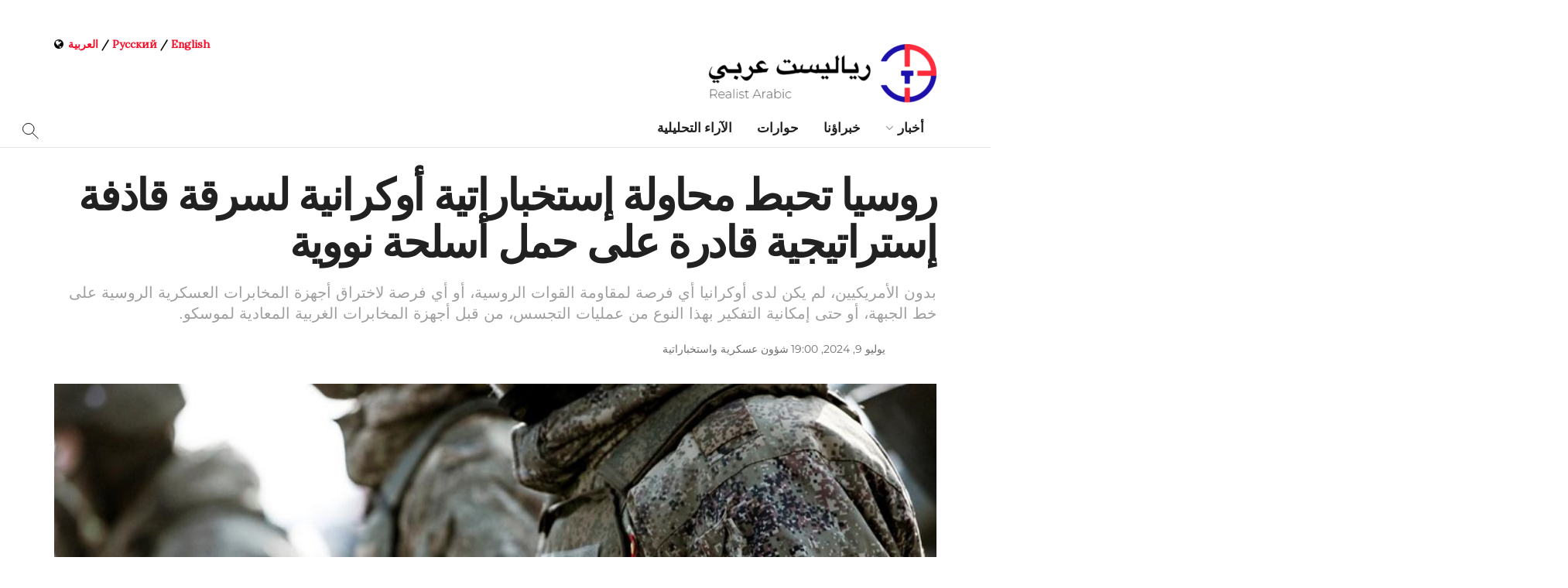

--- FILE ---
content_type: text/html; charset=UTF-8
request_url: https://arabic.realtribune.ru/news/army-and-intelligence-services/%D8%B1%D9%88%D8%B3%D9%8A%D8%A7-%D8%AA%D8%AD%D8%A8%D8%B7-%D9%85%D8%AD%D8%A7%D9%88%D9%84%D8%A9-%D8%A5%D8%B3%D8%AA%D8%AE%D8%A8%D8%A7%D8%B1%D8%A7%D8%AA%D9%8A%D8%A9-%D8%A3%D9%88%D9%83%D8%B1%D8%A7%D9%86
body_size: 236222
content:
<!doctype html>
<!--[if lt IE 7]> <html class="no-js lt-ie9 lt-ie8 lt-ie7" dir="rtl" lang="ar" prefix="og: http://ogp.me/ns# fb: http://ogp.me/ns/fb#"> <![endif]-->
<!--[if IE 7]>    <html class="no-js lt-ie9 lt-ie8" dir="rtl" lang="ar" prefix="og: http://ogp.me/ns# fb: http://ogp.me/ns/fb#"> <![endif]-->
<!--[if IE 8]>    <html class="no-js lt-ie9" dir="rtl" lang="ar" prefix="og: http://ogp.me/ns# fb: http://ogp.me/ns/fb#"> <![endif]-->
<!--[if IE 9]>    <html class="no-js lt-ie10" dir="rtl" lang="ar" prefix="og: http://ogp.me/ns# fb: http://ogp.me/ns/fb#"> <![endif]-->
<!--[if gt IE 8]><!--> <html class="no-js" dir="rtl" lang="ar" prefix="og: http://ogp.me/ns# fb: http://ogp.me/ns/fb#"> <!--<![endif]-->
<head>
    <meta name="yandex-verification" content="7b6ae0d581ecd3d7" />
    <meta http-equiv="Content-Type" content="text/html; charset=UTF-8" />
    <meta name='viewport' content='width=device-width, initial-scale=1, user-scalable=yes' />
    
    <!--   -->
    <meta name="description" content="رياليست عربي│ أخبار وتحليلات وكالة &quot;رياليست&quot; الدولية للأنباء، التي تبث باللغتين الروسية والعربية. تجمع الوكالة أكثر من 150 من أبرز الخبراء في مجالات السياسة والاقتصاد وعلم الاجتماع والعلاقات الدولية.">

    <!-- -->
    <meta property="og:title" content="Realist Arabic">
    <meta property="og:description" content="وكالة &quot;رياليست&quot; الدولية للأنباء، التي تبث باللغتين الروسية والعربية. تجمع الوكالة أكثر من 150 من أبرز الخبراء في مجالات السياسة والاقتصاد وعلم الاجتماع والعلاقات الدولية.">
    <meta property="og:image" content="https://arabic.realtribune.ru/wp-content/uploads/2021/04/ia-realist_social-media-covers_twitter_v1.1.jpg">
    <meta property="og:url" content="https://arabic.realtribune.ru/">
    <meta property="og:type" content="website">
    <meta property="og:locale" content="ar_AR">

    <link rel="profile" href="http://gmpg.org/xfn/11" />
    <link rel="pingback" href="https://arabic.realtribune.ru/xmlrpc.php" />

    <meta name="theme-color" content="#ffffff">
             <meta name="msapplication-navbutton-color" content="#ffffff">
             <meta name="apple-mobile-web-app-status-bar-style" content="#ffffff"><title>روسيا تحبط محاولة إستخباراتية أوكرانية لسرقة قاذفة إستراتيجية قادرة على حمل أسلحة نووية &#8211; رياليست عربي│ أخبار و تحليلات</title>
<meta name='robots' content='max-image-preview:large' />
<meta property="og:type" content="article">
<meta property="og:title" content="">
<meta property="og:site_name" content="رياليست عربي│ أخبار و تحليلات">
<meta property="og:description" content="موسكو – (رياليست عربي): أعلن جهاز الأمن الفيدرالي الروسي بالتعاون والتنسيق مع جهاز المخابرات العسكرية الروسية عن إحباط محاولة إستخباراتية">
<meta property="og:url" content="https://arabic.realtribune.ru/news/army-and-intelligence-services/%d8%b1%d9%88%d8%b3%d9%8a%d8%a7-%d8%aa%d8%ad%d8%a8%d8%b7-%d9%85%d8%ad%d8%a7%d9%88%d9%84%d8%a9-%d8%a5%d8%b3%d8%aa%d8%ae%d8%a8%d8%a7%d8%b1%d8%a7%d8%aa%d9%8a%d8%a9-%d8%a3%d9%88%d9%83%d8%b1%d8%a7%d9%86/%20">
<meta property="og:image" content="https://arabic.realtribune.ru/wp-content/uploads/2024/07/الأمن-الروسي.jpg">
<meta property="og:image:height" content="508">
<meta property="og:image:width" content="900">
<meta property="article:published_time" content="2024-07-09T16:00:00+00:00">
<meta property="article:modified_time" content="2024-07-09T17:10:31+00:00">
<meta property="article:section" content="شؤون عسكرية واستخباراتية">
<meta property="article:tag" content="مواضيع شائعة">
<meta property="article:tag" content="روسيا">
<meta property="article:tag" content="الولايات المتحدة">
<meta property="article:tag" content="أوكرانيا">
<meta property="article:tag" content="الأسلحة النووية">
<meta name="twitter:card" content="summary_large_image">
<meta name="twitter:title" content="روسيا تحبط محاولة إستخباراتية أوكرانية لسرقة قاذفة إستراتيجية قادرة على حمل أسلحة نووية">
<meta name="twitter:description" content="موسكو – (رياليست عربي): أعلن جهاز الأمن الفيدرالي الروسي بالتعاون والتنسيق مع جهاز المخابرات العسكرية الروسية عن إحباط محاولة إستخباراتية">
<meta name="twitter:url" content="https://arabic.realtribune.ru/news/army-and-intelligence-services/%d8%b1%d9%88%d8%b3%d9%8a%d8%a7-%d8%aa%d8%ad%d8%a8%d8%b7-%d9%85%d8%ad%d8%a7%d9%88%d9%84%d8%a9-%d8%a5%d8%b3%d8%aa%d8%ae%d8%a8%d8%a7%d8%b1%d8%a7%d8%aa%d9%8a%d8%a9-%d8%a3%d9%88%d9%83%d8%b1%d8%a7%d9%86/%20">
<meta name="twitter:site" content="">
<meta name="twitter:image:src" content="https://arabic.realtribune.ru/wp-content/uploads/2024/07/الأمن-الروسي.jpg">
<meta name="twitter:image:width" content="900">
<meta name="twitter:image:height" content="508">
			<script type="text/javascript">
              var jnews_ajax_url = '/?ajax-request=jnews'
			</script>
			<link rel='dns-prefetch' href='//static.addtoany.com' />
<link rel='dns-prefetch' href='//fonts.googleapis.com' />
<link href='https://fonts.gstatic.com' crossorigin rel='preconnect' />
<link rel="alternate" type="application/rss+xml" title="رياليست عربي│ أخبار و تحليلات &laquo; الخلاصة" href="https://arabic.realtribune.ru/feed" />
<link rel="alternate" type="application/rss+xml" title="رياليست عربي│ أخبار و تحليلات &laquo; خلاصة التعليقات" href="https://arabic.realtribune.ru/comments/feed" />
<link rel="alternate" title="oEmbed (JSON)" type="application/json+oembed" href="https://arabic.realtribune.ru/wp-json/oembed/1.0/embed?url=https%3A%2F%2Farabic.realtribune.ru%2Fnews%2Farmy-and-intelligence-services%2F%25d8%25b1%25d9%2588%25d8%25b3%25d9%258a%25d8%25a7-%25d8%25aa%25d8%25ad%25d8%25a8%25d8%25b7-%25d9%2585%25d8%25ad%25d8%25a7%25d9%2588%25d9%2584%25d8%25a9-%25d8%25a5%25d8%25b3%25d8%25aa%25d8%25ae%25d8%25a8%25d8%25a7%25d8%25b1%25d8%25a7%25d8%25aa%25d9%258a%25d8%25a9-%25d8%25a3%25d9%2588%25d9%2583%25d8%25b1%25d8%25a7%25d9%2586%2F%2520" />
<link rel="alternate" title="oEmbed (XML)" type="text/xml+oembed" href="https://arabic.realtribune.ru/wp-json/oembed/1.0/embed?url=https%3A%2F%2Farabic.realtribune.ru%2Fnews%2Farmy-and-intelligence-services%2F%25d8%25b1%25d9%2588%25d8%25b3%25d9%258a%25d8%25a7-%25d8%25aa%25d8%25ad%25d8%25a8%25d8%25b7-%25d9%2585%25d8%25ad%25d8%25a7%25d9%2588%25d9%2584%25d8%25a9-%25d8%25a5%25d8%25b3%25d8%25aa%25d8%25ae%25d8%25a8%25d8%25a7%25d8%25b1%25d8%25a7%25d8%25aa%25d9%258a%25d8%25a9-%25d8%25a3%25d9%2588%25d9%2583%25d8%25b1%25d8%25a7%25d9%2586%2F%2520&#038;format=xml" />
<style id='wp-img-auto-sizes-contain-inline-css' type='text/css'>
img:is([sizes=auto i],[sizes^="auto," i]){contain-intrinsic-size:3000px 1500px}
/*# sourceURL=wp-img-auto-sizes-contain-inline-css */
</style>
<style id='wp-emoji-styles-inline-css' type='text/css'>

	img.wp-smiley, img.emoji {
		display: inline !important;
		border: none !important;
		box-shadow: none !important;
		height: 1em !important;
		width: 1em !important;
		margin: 0 0.07em !important;
		vertical-align: -0.1em !important;
		background: none !important;
		padding: 0 !important;
	}
/*# sourceURL=wp-emoji-styles-inline-css */
</style>
<style id='wp-block-library-inline-css' type='text/css'>
:root{--wp-block-synced-color:#7a00df;--wp-block-synced-color--rgb:122,0,223;--wp-bound-block-color:var(--wp-block-synced-color);--wp-editor-canvas-background:#ddd;--wp-admin-theme-color:#007cba;--wp-admin-theme-color--rgb:0,124,186;--wp-admin-theme-color-darker-10:#006ba1;--wp-admin-theme-color-darker-10--rgb:0,107,160.5;--wp-admin-theme-color-darker-20:#005a87;--wp-admin-theme-color-darker-20--rgb:0,90,135;--wp-admin-border-width-focus:2px}@media (min-resolution:192dpi){:root{--wp-admin-border-width-focus:1.5px}}.wp-element-button{cursor:pointer}:root .has-very-light-gray-background-color{background-color:#eee}:root .has-very-dark-gray-background-color{background-color:#313131}:root .has-very-light-gray-color{color:#eee}:root .has-very-dark-gray-color{color:#313131}:root .has-vivid-green-cyan-to-vivid-cyan-blue-gradient-background{background:linear-gradient(135deg,#00d084,#0693e3)}:root .has-purple-crush-gradient-background{background:linear-gradient(135deg,#34e2e4,#4721fb 50%,#ab1dfe)}:root .has-hazy-dawn-gradient-background{background:linear-gradient(135deg,#faaca8,#dad0ec)}:root .has-subdued-olive-gradient-background{background:linear-gradient(135deg,#fafae1,#67a671)}:root .has-atomic-cream-gradient-background{background:linear-gradient(135deg,#fdd79a,#004a59)}:root .has-nightshade-gradient-background{background:linear-gradient(135deg,#330968,#31cdcf)}:root .has-midnight-gradient-background{background:linear-gradient(135deg,#020381,#2874fc)}:root{--wp--preset--font-size--normal:16px;--wp--preset--font-size--huge:42px}.has-regular-font-size{font-size:1em}.has-larger-font-size{font-size:2.625em}.has-normal-font-size{font-size:var(--wp--preset--font-size--normal)}.has-huge-font-size{font-size:var(--wp--preset--font-size--huge)}.has-text-align-center{text-align:center}.has-text-align-left{text-align:left}.has-text-align-right{text-align:right}.has-fit-text{white-space:nowrap!important}#end-resizable-editor-section{display:none}.aligncenter{clear:both}.items-justified-left{justify-content:flex-start}.items-justified-center{justify-content:center}.items-justified-right{justify-content:flex-end}.items-justified-space-between{justify-content:space-between}.screen-reader-text{border:0;clip-path:inset(50%);height:1px;margin:-1px;overflow:hidden;padding:0;position:absolute;width:1px;word-wrap:normal!important}.screen-reader-text:focus{background-color:#ddd;clip-path:none;color:#444;display:block;font-size:1em;height:auto;left:5px;line-height:normal;padding:15px 23px 14px;text-decoration:none;top:5px;width:auto;z-index:100000}html :where(.has-border-color){border-style:solid}html :where([style*=border-top-color]){border-top-style:solid}html :where([style*=border-right-color]){border-right-style:solid}html :where([style*=border-bottom-color]){border-bottom-style:solid}html :where([style*=border-left-color]){border-left-style:solid}html :where([style*=border-width]){border-style:solid}html :where([style*=border-top-width]){border-top-style:solid}html :where([style*=border-right-width]){border-right-style:solid}html :where([style*=border-bottom-width]){border-bottom-style:solid}html :where([style*=border-left-width]){border-left-style:solid}html :where(img[class*=wp-image-]){height:auto;max-width:100%}:where(figure){margin:0 0 1em}html :where(.is-position-sticky){--wp-admin--admin-bar--position-offset:var(--wp-admin--admin-bar--height,0px)}@media screen and (max-width:600px){html :where(.is-position-sticky){--wp-admin--admin-bar--position-offset:0px}}

/*# sourceURL=wp-block-library-inline-css */
</style><style id='wp-block-list-inline-css' type='text/css'>
ol,ul{box-sizing:border-box}:root :where(.wp-block-list.has-background){padding:1.25em 2.375em}
/*# sourceURL=https://arabic.realtribune.ru/wp-includes/blocks/list/style.min.css */
</style>
<style id='wp-block-paragraph-inline-css' type='text/css'>
.is-small-text{font-size:.875em}.is-regular-text{font-size:1em}.is-large-text{font-size:2.25em}.is-larger-text{font-size:3em}.has-drop-cap:not(:focus):first-letter{float:right;font-size:8.4em;font-style:normal;font-weight:100;line-height:.68;margin:.05em 0 0 .1em;text-transform:uppercase}body.rtl .has-drop-cap:not(:focus):first-letter{float:none;margin-right:.1em}p.has-drop-cap.has-background{overflow:hidden}:root :where(p.has-background){padding:1.25em 2.375em}:where(p.has-text-color:not(.has-link-color)) a{color:inherit}p.has-text-align-left[style*="writing-mode:vertical-lr"],p.has-text-align-right[style*="writing-mode:vertical-rl"]{rotate:180deg}
/*# sourceURL=https://arabic.realtribune.ru/wp-includes/blocks/paragraph/style.min.css */
</style>
<style id='global-styles-inline-css' type='text/css'>
:root{--wp--preset--aspect-ratio--square: 1;--wp--preset--aspect-ratio--4-3: 4/3;--wp--preset--aspect-ratio--3-4: 3/4;--wp--preset--aspect-ratio--3-2: 3/2;--wp--preset--aspect-ratio--2-3: 2/3;--wp--preset--aspect-ratio--16-9: 16/9;--wp--preset--aspect-ratio--9-16: 9/16;--wp--preset--color--black: #000000;--wp--preset--color--cyan-bluish-gray: #abb8c3;--wp--preset--color--white: #ffffff;--wp--preset--color--pale-pink: #f78da7;--wp--preset--color--vivid-red: #cf2e2e;--wp--preset--color--luminous-vivid-orange: #ff6900;--wp--preset--color--luminous-vivid-amber: #fcb900;--wp--preset--color--light-green-cyan: #7bdcb5;--wp--preset--color--vivid-green-cyan: #00d084;--wp--preset--color--pale-cyan-blue: #8ed1fc;--wp--preset--color--vivid-cyan-blue: #0693e3;--wp--preset--color--vivid-purple: #9b51e0;--wp--preset--gradient--vivid-cyan-blue-to-vivid-purple: linear-gradient(135deg,rgb(6,147,227) 0%,rgb(155,81,224) 100%);--wp--preset--gradient--light-green-cyan-to-vivid-green-cyan: linear-gradient(135deg,rgb(122,220,180) 0%,rgb(0,208,130) 100%);--wp--preset--gradient--luminous-vivid-amber-to-luminous-vivid-orange: linear-gradient(135deg,rgb(252,185,0) 0%,rgb(255,105,0) 100%);--wp--preset--gradient--luminous-vivid-orange-to-vivid-red: linear-gradient(135deg,rgb(255,105,0) 0%,rgb(207,46,46) 100%);--wp--preset--gradient--very-light-gray-to-cyan-bluish-gray: linear-gradient(135deg,rgb(238,238,238) 0%,rgb(169,184,195) 100%);--wp--preset--gradient--cool-to-warm-spectrum: linear-gradient(135deg,rgb(74,234,220) 0%,rgb(151,120,209) 20%,rgb(207,42,186) 40%,rgb(238,44,130) 60%,rgb(251,105,98) 80%,rgb(254,248,76) 100%);--wp--preset--gradient--blush-light-purple: linear-gradient(135deg,rgb(255,206,236) 0%,rgb(152,150,240) 100%);--wp--preset--gradient--blush-bordeaux: linear-gradient(135deg,rgb(254,205,165) 0%,rgb(254,45,45) 50%,rgb(107,0,62) 100%);--wp--preset--gradient--luminous-dusk: linear-gradient(135deg,rgb(255,203,112) 0%,rgb(199,81,192) 50%,rgb(65,88,208) 100%);--wp--preset--gradient--pale-ocean: linear-gradient(135deg,rgb(255,245,203) 0%,rgb(182,227,212) 50%,rgb(51,167,181) 100%);--wp--preset--gradient--electric-grass: linear-gradient(135deg,rgb(202,248,128) 0%,rgb(113,206,126) 100%);--wp--preset--gradient--midnight: linear-gradient(135deg,rgb(2,3,129) 0%,rgb(40,116,252) 100%);--wp--preset--font-size--small: 13px;--wp--preset--font-size--medium: 20px;--wp--preset--font-size--large: 36px;--wp--preset--font-size--x-large: 42px;--wp--preset--font-family--montserrat: Montserrat;--wp--preset--spacing--20: 0.44rem;--wp--preset--spacing--30: 0.67rem;--wp--preset--spacing--40: 1rem;--wp--preset--spacing--50: 1.5rem;--wp--preset--spacing--60: 2.25rem;--wp--preset--spacing--70: 3.38rem;--wp--preset--spacing--80: 5.06rem;--wp--preset--shadow--natural: 6px 6px 9px rgba(0, 0, 0, 0.2);--wp--preset--shadow--deep: 12px 12px 50px rgba(0, 0, 0, 0.4);--wp--preset--shadow--sharp: 6px 6px 0px rgba(0, 0, 0, 0.2);--wp--preset--shadow--outlined: 6px 6px 0px -3px rgb(255, 255, 255), 6px 6px rgb(0, 0, 0);--wp--preset--shadow--crisp: 6px 6px 0px rgb(0, 0, 0);}:where(.is-layout-flex){gap: 0.5em;}:where(.is-layout-grid){gap: 0.5em;}body .is-layout-flex{display: flex;}.is-layout-flex{flex-wrap: wrap;align-items: center;}.is-layout-flex > :is(*, div){margin: 0;}body .is-layout-grid{display: grid;}.is-layout-grid > :is(*, div){margin: 0;}:where(.wp-block-columns.is-layout-flex){gap: 2em;}:where(.wp-block-columns.is-layout-grid){gap: 2em;}:where(.wp-block-post-template.is-layout-flex){gap: 1.25em;}:where(.wp-block-post-template.is-layout-grid){gap: 1.25em;}.has-black-color{color: var(--wp--preset--color--black) !important;}.has-cyan-bluish-gray-color{color: var(--wp--preset--color--cyan-bluish-gray) !important;}.has-white-color{color: var(--wp--preset--color--white) !important;}.has-pale-pink-color{color: var(--wp--preset--color--pale-pink) !important;}.has-vivid-red-color{color: var(--wp--preset--color--vivid-red) !important;}.has-luminous-vivid-orange-color{color: var(--wp--preset--color--luminous-vivid-orange) !important;}.has-luminous-vivid-amber-color{color: var(--wp--preset--color--luminous-vivid-amber) !important;}.has-light-green-cyan-color{color: var(--wp--preset--color--light-green-cyan) !important;}.has-vivid-green-cyan-color{color: var(--wp--preset--color--vivid-green-cyan) !important;}.has-pale-cyan-blue-color{color: var(--wp--preset--color--pale-cyan-blue) !important;}.has-vivid-cyan-blue-color{color: var(--wp--preset--color--vivid-cyan-blue) !important;}.has-vivid-purple-color{color: var(--wp--preset--color--vivid-purple) !important;}.has-black-background-color{background-color: var(--wp--preset--color--black) !important;}.has-cyan-bluish-gray-background-color{background-color: var(--wp--preset--color--cyan-bluish-gray) !important;}.has-white-background-color{background-color: var(--wp--preset--color--white) !important;}.has-pale-pink-background-color{background-color: var(--wp--preset--color--pale-pink) !important;}.has-vivid-red-background-color{background-color: var(--wp--preset--color--vivid-red) !important;}.has-luminous-vivid-orange-background-color{background-color: var(--wp--preset--color--luminous-vivid-orange) !important;}.has-luminous-vivid-amber-background-color{background-color: var(--wp--preset--color--luminous-vivid-amber) !important;}.has-light-green-cyan-background-color{background-color: var(--wp--preset--color--light-green-cyan) !important;}.has-vivid-green-cyan-background-color{background-color: var(--wp--preset--color--vivid-green-cyan) !important;}.has-pale-cyan-blue-background-color{background-color: var(--wp--preset--color--pale-cyan-blue) !important;}.has-vivid-cyan-blue-background-color{background-color: var(--wp--preset--color--vivid-cyan-blue) !important;}.has-vivid-purple-background-color{background-color: var(--wp--preset--color--vivid-purple) !important;}.has-black-border-color{border-color: var(--wp--preset--color--black) !important;}.has-cyan-bluish-gray-border-color{border-color: var(--wp--preset--color--cyan-bluish-gray) !important;}.has-white-border-color{border-color: var(--wp--preset--color--white) !important;}.has-pale-pink-border-color{border-color: var(--wp--preset--color--pale-pink) !important;}.has-vivid-red-border-color{border-color: var(--wp--preset--color--vivid-red) !important;}.has-luminous-vivid-orange-border-color{border-color: var(--wp--preset--color--luminous-vivid-orange) !important;}.has-luminous-vivid-amber-border-color{border-color: var(--wp--preset--color--luminous-vivid-amber) !important;}.has-light-green-cyan-border-color{border-color: var(--wp--preset--color--light-green-cyan) !important;}.has-vivid-green-cyan-border-color{border-color: var(--wp--preset--color--vivid-green-cyan) !important;}.has-pale-cyan-blue-border-color{border-color: var(--wp--preset--color--pale-cyan-blue) !important;}.has-vivid-cyan-blue-border-color{border-color: var(--wp--preset--color--vivid-cyan-blue) !important;}.has-vivid-purple-border-color{border-color: var(--wp--preset--color--vivid-purple) !important;}.has-vivid-cyan-blue-to-vivid-purple-gradient-background{background: var(--wp--preset--gradient--vivid-cyan-blue-to-vivid-purple) !important;}.has-light-green-cyan-to-vivid-green-cyan-gradient-background{background: var(--wp--preset--gradient--light-green-cyan-to-vivid-green-cyan) !important;}.has-luminous-vivid-amber-to-luminous-vivid-orange-gradient-background{background: var(--wp--preset--gradient--luminous-vivid-amber-to-luminous-vivid-orange) !important;}.has-luminous-vivid-orange-to-vivid-red-gradient-background{background: var(--wp--preset--gradient--luminous-vivid-orange-to-vivid-red) !important;}.has-very-light-gray-to-cyan-bluish-gray-gradient-background{background: var(--wp--preset--gradient--very-light-gray-to-cyan-bluish-gray) !important;}.has-cool-to-warm-spectrum-gradient-background{background: var(--wp--preset--gradient--cool-to-warm-spectrum) !important;}.has-blush-light-purple-gradient-background{background: var(--wp--preset--gradient--blush-light-purple) !important;}.has-blush-bordeaux-gradient-background{background: var(--wp--preset--gradient--blush-bordeaux) !important;}.has-luminous-dusk-gradient-background{background: var(--wp--preset--gradient--luminous-dusk) !important;}.has-pale-ocean-gradient-background{background: var(--wp--preset--gradient--pale-ocean) !important;}.has-electric-grass-gradient-background{background: var(--wp--preset--gradient--electric-grass) !important;}.has-midnight-gradient-background{background: var(--wp--preset--gradient--midnight) !important;}.has-small-font-size{font-size: var(--wp--preset--font-size--small) !important;}.has-medium-font-size{font-size: var(--wp--preset--font-size--medium) !important;}.has-large-font-size{font-size: var(--wp--preset--font-size--large) !important;}.has-x-large-font-size{font-size: var(--wp--preset--font-size--x-large) !important;}.has-montserrat-font-family{font-family: var(--wp--preset--font-family--montserrat) !important;}
/*# sourceURL=global-styles-inline-css */
</style>

<style id='classic-theme-styles-inline-css' type='text/css'>
/*! This file is auto-generated */
.wp-block-button__link{color:#fff;background-color:#32373c;border-radius:9999px;box-shadow:none;text-decoration:none;padding:calc(.667em + 2px) calc(1.333em + 2px);font-size:1.125em}.wp-block-file__button{background:#32373c;color:#fff;text-decoration:none}
/*# sourceURL=/wp-includes/css/classic-themes.min.css */
</style>
<link rel='stylesheet' id='ppress-frontend-css' href='https://arabic.realtribune.ru/wp-content/plugins/wp-user-avatar/assets/css/frontend.min.css?ver=4.16.7' type='text/css' media='all' />
<link rel='stylesheet' id='ppress-flatpickr-css' href='https://arabic.realtribune.ru/wp-content/plugins/wp-user-avatar/assets/flatpickr/flatpickr.min.css?ver=4.16.7' type='text/css' media='all' />
<link rel='stylesheet' id='ppress-select2-css' href='https://arabic.realtribune.ru/wp-content/plugins/wp-user-avatar/assets/select2/select2.min.css?ver=6.9' type='text/css' media='all' />
<link rel='stylesheet' id='js_composer_front-css' href='https://arabic.realtribune.ru/wp-content/plugins/js_composer/assets/css/js_composer.min.css?ver=6.2.0' type='text/css' media='all' />
<link crossorigin="anonymous" rel='stylesheet' id='jeg_customizer_font-css' href='//fonts.googleapis.com/css?family=Lora%3Areguler&#038;display=swap&#038;ver=1.2.4' type='text/css' media='all' />
<link rel='stylesheet' id='addtoany-css' href='https://arabic.realtribune.ru/wp-content/plugins/add-to-any/addtoany.min.css?ver=1.16' type='text/css' media='all' />
<style id='addtoany-inline-css' type='text/css'>
@media screen and (max-width:980px){
.a2a_floating_style.a2a_vertical_style{display:none;}
}
body:not(.single) .a2a_floating_style { display: none; }

.a2a_default_style .a2a_count, .a2a_default_style .a2a_svg, .a2a_floating_style .a2a_svg, .a2a_menu .a2a_svg, .a2a_vertical_style  {
   border-radius: 999px !important;
padding:8px;
} 
@media only screen
and (min-device-width: 981px)
and (max-device-width: 9999px) {.addtoany_content{display:none !important;}
/*# sourceURL=addtoany-inline-css */
</style>
<link rel='stylesheet' id='wp-featherlight-rtl-css' href='https://arabic.realtribune.ru/wp-content/plugins/wp-featherlight/css/wp-featherlight-rtl.min.css?ver=1.3.4' type='text/css' media='all' />
<link rel='stylesheet' id='mediaelement-css' href='https://arabic.realtribune.ru/wp-includes/js/mediaelement/mediaelementplayer-legacy.min.css?ver=4.2.17' type='text/css' media='all' />
<link rel='stylesheet' id='wp-mediaelement-css' href='https://arabic.realtribune.ru/wp-includes/js/mediaelement/wp-mediaelement.min.css?ver=6.9' type='text/css' media='all' />
<link rel='stylesheet' id='font-awesome-css' href='https://arabic.realtribune.ru/wp-content/themes/jnews-7.0.4/jnews/assets/fonts/font-awesome/font-awesome.min.css?ver=12.3.1' type='text/css' media='all' />
<link rel='stylesheet' id='jnews-icon-css' href='https://arabic.realtribune.ru/wp-content/themes/jnews-7.0.4/jnews/assets/fonts/jegicon/jegicon.css?ver=12.3.1' type='text/css' media='all' />
<link rel='stylesheet' id='jscrollpane-css' href='https://arabic.realtribune.ru/wp-content/themes/jnews-7.0.4/jnews/assets/css/jquery.jscrollpane.css?ver=12.3.1' type='text/css' media='all' />
<link rel='stylesheet' id='oknav-css' href='https://arabic.realtribune.ru/wp-content/themes/jnews-7.0.4/jnews/assets/css/okayNav.css?ver=12.3.1' type='text/css' media='all' />
<link rel='stylesheet' id='magnific-popup-css' href='https://arabic.realtribune.ru/wp-content/themes/jnews-7.0.4/jnews/assets/css/magnific-popup.css?ver=12.3.1' type='text/css' media='all' />
<link rel='stylesheet' id='chosen-css' href='https://arabic.realtribune.ru/wp-content/themes/jnews-7.0.4/jnews/assets/css/chosen/chosen.css?ver=12.3.1' type='text/css' media='all' />
<link rel='stylesheet' id='owl-carousel2-css' href='https://arabic.realtribune.ru/wp-content/themes/jnews-7.0.4/jnews/assets/js/owl-carousel2/assets/owl.carousel.min.css?ver=12.3.1' type='text/css' media='all' />
<link rel='stylesheet' id='jnews-main-css' href='https://arabic.realtribune.ru/wp-content/themes/jnews-7.0.4/jnews/assets/css/main.css?ver=12.3.1' type='text/css' media='all' />
<link rel='stylesheet' id='jnews-responsive-css' href='https://arabic.realtribune.ru/wp-content/themes/jnews-7.0.4/jnews/assets/css/responsive.css?ver=12.3.1' type='text/css' media='all' />
<link rel='stylesheet' id='jnews-pb-temp-css' href='https://arabic.realtribune.ru/wp-content/themes/jnews-7.0.4/jnews/assets/css/pb-temp.css?ver=12.3.1' type='text/css' media='all' />
<link rel='stylesheet' id='jnews-style-css' href='https://arabic.realtribune.ru/wp-content/themes/jnews-7.0.4/jnews/style.css?ver=12.3.1' type='text/css' media='all' />
<link rel='stylesheet' id='jnews-darkmode-css' href='https://arabic.realtribune.ru/wp-content/themes/jnews-7.0.4/jnews/assets/css/darkmode.css?ver=12.3.1' type='text/css' media='all' />
<link rel='stylesheet' id='jnews-rtl-css' href='https://arabic.realtribune.ru/wp-content/themes/jnews-7.0.4/jnews/assets/css/rtl.css?ver=12.3.1' type='text/css' media='all' />
<link rel='stylesheet' id='jnews-select-share-css' href='https://arabic.realtribune.ru/wp-content/plugins/jnews-social-share/assets/css/plugin.css' type='text/css' media='all' />
<script type="text/javascript" id="append_link-js-extra">
/* <![CDATA[ */
var append_link = {"read_more":"\u0625\u0642\u0631\u0623 \u0627\u0644\u0645\u0632\u064a\u062f: %link%  ","prepend_break":"2","use_title":"false","add_site_name":"true","site_name":"\u0631\u064a\u0627\u0644\u064a\u0633\u062a \u0639\u0631\u0628\u064a\u2502 \u0623\u062e\u0628\u0627\u0631 \u0648 \u062a\u062d\u0644\u064a\u0644\u0627\u062a","site_url":"https://arabic.realtribune.ru","always_link_site":"false"};
//# sourceURL=append_link-js-extra
/* ]]> */
</script>
<script type="text/javascript" src="https://arabic.realtribune.ru/wp-content/plugins/append-link-on-copy/js/append_link.js?ver=6.9" id="append_link-js"></script>
<script type="text/javascript" id="addtoany-core-js-before">
/* <![CDATA[ */
window.a2a_config=window.a2a_config||{};a2a_config.callbacks=[];a2a_config.overlays=[];a2a_config.templates={};a2a_localize = {
	Share: "Share",
	Save: "Save",
	Subscribe: "Subscribe",
	Email: "Email",
	Bookmark: "Bookmark",
	ShowAll: "Show all",
	ShowLess: "Show less",
	FindServices: "Find service(s)",
	FindAnyServiceToAddTo: "Instantly find any service to add to",
	PoweredBy: "Powered by",
	ShareViaEmail: "Share via email",
	SubscribeViaEmail: "Subscribe via email",
	BookmarkInYourBrowser: "Bookmark in your browser",
	BookmarkInstructions: "Press Ctrl+D or \u2318+D to bookmark this page",
	AddToYourFavorites: "Add to your favorites",
	SendFromWebOrProgram: "Send from any email address or email program",
	EmailProgram: "Email program",
	More: "More&#8230;",
	ThanksForSharing: "Thanks for sharing!",
	ThanksForFollowing: "Thanks for following!"
};


//# sourceURL=addtoany-core-js-before
/* ]]> */
</script>
<script type="text/javascript" defer src="https://static.addtoany.com/menu/page.js" id="addtoany-core-js"></script>
<script type="text/javascript" src="https://arabic.realtribune.ru/wp-includes/js/jquery/jquery.min.js?ver=3.7.1" id="jquery-core-js"></script>
<script type="text/javascript" src="https://arabic.realtribune.ru/wp-includes/js/jquery/jquery-migrate.min.js?ver=3.4.1" id="jquery-migrate-js"></script>
<script type="text/javascript" defer src="https://arabic.realtribune.ru/wp-content/plugins/add-to-any/addtoany.min.js?ver=1.1" id="addtoany-jquery-js"></script>
<script type="text/javascript" src="https://arabic.realtribune.ru/wp-content/plugins/wp-user-avatar/assets/flatpickr/flatpickr.min.js?ver=4.16.7" id="ppress-flatpickr-js"></script>
<script type="text/javascript" src="https://arabic.realtribune.ru/wp-content/plugins/wp-user-avatar/assets/select2/select2.min.js?ver=4.16.7" id="ppress-select2-js"></script>
<link rel="https://api.w.org/" href="https://arabic.realtribune.ru/wp-json/" /><link rel="alternate" title="JSON" type="application/json" href="https://arabic.realtribune.ru/wp-json/wp/v2/posts/52106" /><link rel="EditURI" type="application/rsd+xml" title="RSD" href="https://arabic.realtribune.ru/xmlrpc.php?rsd" />
<meta name="generator" content="WordPress 6.9" />
<link rel="canonical" href="https://arabic.realtribune.ru/news/army-and-intelligence-services/%d8%b1%d9%88%d8%b3%d9%8a%d8%a7-%d8%aa%d8%ad%d8%a8%d8%b7-%d9%85%d8%ad%d8%a7%d9%88%d9%84%d8%a9-%d8%a5%d8%b3%d8%aa%d8%ae%d8%a8%d8%a7%d8%b1%d8%a7%d8%aa%d9%8a%d8%a9-%d8%a3%d9%88%d9%83%d8%b1%d8%a7%d9%86/%20" />
<link rel='shortlink' href='https://arabic.realtribune.ru/?p=52106' />
<meta name="generator" content="Powered by WPBakery Page Builder - drag and drop page builder for WordPress."/>
<link rel="amphtml" href="https://arabic.realtribune.ru/news/army-and-intelligence-services/%D8%B1%D9%88%D8%B3%D9%8A%D8%A7-%D8%AA%D8%AD%D8%A8%D8%B7-%D9%85%D8%AD%D8%A7%D9%88%D9%84%D8%A9-%D8%A5%D8%B3%D8%AA%D8%AE%D8%A8%D8%A7%D8%B1%D8%A7%D8%AA%D9%8A%D8%A9-%D8%A3%D9%88%D9%83%D8%B1%D8%A7%D9%86/amp"><script type='application/ld+json'>{"@context":"http:\/\/schema.org","@type":"Organization","@id":"https:\/\/arabic.realtribune.ru\/#organization","url":"https:\/\/arabic.realtribune.ru\/","name":"\"\\u0418\\u0410 \\u0420\\u0435\\u0430\\u043b\\u0438\\u0441\\u0442\"","logo":{"@type":"ImageObject","url":"http:\/\/arabic.globalarcakh.com\/img\/uploads\/2020\/09\/logo-mobile.png"},"sameAs":["https:\/\/twitter.com\/RealistArabic"]}</script>
<script type='application/ld+json'>{"@context":"http:\/\/schema.org","@type":"WebSite","@id":"https:\/\/arabic.realtribune.ru\/#website","url":"https:\/\/arabic.realtribune.ru\/","name":"\"\\u0418\\u0410 \\u0420\\u0435\\u0430\\u043b\\u0438\\u0441\\u0442\"","potentialAction":{"@type":"SearchAction","target":"https:\/\/arabic.realtribune.ru\/?s={search_term_string}","query-input":"required name=search_term_string"}}</script>
<link rel="icon" href="https://arabic.realtribune.ru/wp-content/uploads/2021/04/cropped-favicon-32x32.png" sizes="32x32" />
<link rel="icon" href="https://arabic.realtribune.ru/wp-content/uploads/2021/04/cropped-favicon-192x192.png" sizes="192x192" />
<link rel="apple-touch-icon" href="https://arabic.realtribune.ru/wp-content/uploads/2021/04/cropped-favicon-180x180.png" />
<meta name="msapplication-TileImage" content="https://arabic.realtribune.ru/wp-content/uploads/2021/04/cropped-favicon-270x270.png" />
<script> </script><style id="jeg_dynamic_css" type="text/css" data-type="jeg_custom-css">.jeg_container, .jeg_content, .jeg_boxed .jeg_main .jeg_container, .jeg_autoload_separator { background-color : ; } body,.newsfeed_carousel.owl-carousel .owl-nav div,.jeg_filter_button,.owl-carousel .owl-nav div,.jeg_readmore,.jeg_hero_style_7 .jeg_post_meta a,.widget_calendar thead th,.widget_calendar tfoot a,.jeg_socialcounter a,.entry-header .jeg_meta_like a,.entry-header .jeg_meta_comment a,.entry-content tbody tr:hover,.entry-content th,.jeg_splitpost_nav li:hover a,#breadcrumbs a,.jeg_author_socials a:hover,.jeg_footer_content a,.jeg_footer_bottom a,.jeg_cartcontent,.woocommerce .woocommerce-breadcrumb a { color : ; } a,.jeg_menu_style_5 > li > a:hover,.jeg_menu_style_5 > li.sfHover > a,.jeg_menu_style_5 > li.current-menu-item > a,.jeg_menu_style_5 > li.current-menu-ancestor > a,.jeg_navbar .jeg_menu:not(.jeg_main_menu) > li > a:hover,.jeg_midbar .jeg_menu:not(.jeg_main_menu) > li > a:hover,.jeg_side_tabs li.active,.jeg_block_heading_5 strong,.jeg_block_heading_6 strong,.jeg_block_heading_7 strong,.jeg_block_heading_8 strong,.jeg_subcat_list li a:hover,.jeg_subcat_list li button:hover,.jeg_pl_lg_7 .jeg_thumb .jeg_post_category a,.jeg_pl_xs_2:before,.jeg_pl_xs_4 .jeg_postblock_content:before,.jeg_postblock .jeg_post_title a:hover,.jeg_hero_style_6 .jeg_post_title a:hover,.jeg_sidefeed .jeg_pl_xs_3 .jeg_post_title a:hover,.widget_jnews_popular .jeg_post_title a:hover,.jeg_meta_author a,.widget_archive li a:hover,.widget_pages li a:hover,.widget_meta li a:hover,.widget_recent_entries li a:hover,.widget_rss li a:hover,.widget_rss cite,.widget_categories li a:hover,.widget_categories li.current-cat > a,#breadcrumbs a:hover,.jeg_share_count .counts,.commentlist .bypostauthor > .comment-body > .comment-author > .fn,span.required,.jeg_review_title,.bestprice .price,.authorlink a:hover,.jeg_vertical_playlist .jeg_video_playlist_play_icon,.jeg_vertical_playlist .jeg_video_playlist_item.active .jeg_video_playlist_thumbnail:before,.jeg_horizontal_playlist .jeg_video_playlist_play,.woocommerce li.product .pricegroup .button,.widget_display_forums li a:hover,.widget_display_topics li:before,.widget_display_replies li:before,.widget_display_views li:before,.bbp-breadcrumb a:hover,.jeg_mobile_menu li.sfHover > a,.jeg_mobile_menu li a:hover,.split-template-6 .pagenum { color : ; } .jeg_menu_style_1 > li > a:before,.jeg_menu_style_2 > li > a:before,.jeg_menu_style_3 > li > a:before,.jeg_side_toggle,.jeg_slide_caption .jeg_post_category a,.jeg_slider_type_1 .owl-nav .owl-next,.jeg_block_heading_1 .jeg_block_title span,.jeg_block_heading_2 .jeg_block_title span,.jeg_block_heading_3,.jeg_block_heading_4 .jeg_block_title span,.jeg_block_heading_6:after,.jeg_pl_lg_box .jeg_post_category a,.jeg_pl_md_box .jeg_post_category a,.jeg_readmore:hover,.jeg_thumb .jeg_post_category a,.jeg_block_loadmore a:hover, .jeg_postblock.alt .jeg_block_loadmore a:hover,.jeg_block_loadmore a.active,.jeg_postblock_carousel_2 .jeg_post_category a,.jeg_heroblock .jeg_post_category a,.jeg_pagenav_1 .page_number.active,.jeg_pagenav_1 .page_number.active:hover,input[type="submit"],.btn,.button,.widget_tag_cloud a:hover,.popularpost_item:hover .jeg_post_title a:before,.jeg_splitpost_4 .page_nav,.jeg_splitpost_5 .page_nav,.jeg_post_via a:hover,.jeg_post_source a:hover,.jeg_post_tags a:hover,.comment-reply-title small a:before,.comment-reply-title small a:after,.jeg_storelist .productlink,.authorlink li.active a:before,.jeg_footer.dark .socials_widget:not(.nobg) a:hover .fa,.jeg_breakingnews_title,.jeg_overlay_slider_bottom.owl-carousel .owl-nav div,.jeg_overlay_slider_bottom.owl-carousel .owl-nav div:hover,.jeg_vertical_playlist .jeg_video_playlist_current,.woocommerce span.onsale,.woocommerce #respond input#submit:hover,.woocommerce a.button:hover,.woocommerce button.button:hover,.woocommerce input.button:hover,.woocommerce #respond input#submit.alt,.woocommerce a.button.alt,.woocommerce button.button.alt,.woocommerce input.button.alt,.jeg_popup_post .caption,.jeg_footer.dark input[type="submit"],.jeg_footer.dark .btn,.jeg_footer.dark .button,.footer_widget.widget_tag_cloud a:hover, .jeg_inner_content .content-inner .jeg_post_category a:hover, #buddypress .standard-form button, #buddypress a.button, #buddypress input[type="submit"], #buddypress input[type="button"], #buddypress input[type="reset"], #buddypress ul.button-nav li a, #buddypress .generic-button a, #buddypress .generic-button button, #buddypress .comment-reply-link, #buddypress a.bp-title-button, #buddypress.buddypress-wrap .members-list li .user-update .activity-read-more a, div#buddypress .standard-form button:hover,div#buddypress a.button:hover,div#buddypress input[type="submit"]:hover,div#buddypress input[type="button"]:hover,div#buddypress input[type="reset"]:hover,div#buddypress ul.button-nav li a:hover,div#buddypress .generic-button a:hover,div#buddypress .generic-button button:hover,div#buddypress .comment-reply-link:hover,div#buddypress a.bp-title-button:hover,div#buddypress.buddypress-wrap .members-list li .user-update .activity-read-more a:hover, #buddypress #item-nav .item-list-tabs ul li a:before, .jeg_inner_content .jeg_meta_container .follow-wrapper a { background-color : ; } .jeg_block_heading_7 .jeg_block_title span, .jeg_readmore:hover, .jeg_block_loadmore a:hover, .jeg_block_loadmore a.active, .jeg_pagenav_1 .page_number.active, .jeg_pagenav_1 .page_number.active:hover, .jeg_pagenav_3 .page_number:hover, .jeg_prevnext_post a:hover h3, .jeg_overlay_slider .jeg_post_category, .jeg_sidefeed .jeg_post.active, .jeg_vertical_playlist.jeg_vertical_playlist .jeg_video_playlist_item.active .jeg_video_playlist_thumbnail img, .jeg_horizontal_playlist .jeg_video_playlist_item.active { border-color : ; } .jeg_tabpost_nav li.active, .woocommerce div.product .woocommerce-tabs ul.tabs li.active { border-bottom-color : ; } .jeg_post_meta .fa, .entry-header .jeg_post_meta .fa, .jeg_review_stars, .jeg_price_review_list { color : ; } .jeg_share_button.share-float.share-monocrhome a { background-color : ; } h1,h2,h3,h4,h5,h6,.jeg_post_title a,.entry-header .jeg_post_title,.jeg_hero_style_7 .jeg_post_title a,.jeg_block_title,.jeg_splitpost_bar .current_title,.jeg_video_playlist_title,.gallery-caption { color : ; } .split-template-9 .pagenum, .split-template-10 .pagenum, .split-template-11 .pagenum, .split-template-12 .pagenum, .split-template-13 .pagenum, .split-template-15 .pagenum, .split-template-18 .pagenum, .split-template-20 .pagenum, .split-template-19 .current_title span, .split-template-20 .current_title span { background-color : ; } .entry-content .content-inner p, .entry-content .content-inner span, .entry-content .intro-text { color : ; } .entry-content .content-inner a { color : ; } .jeg_topbar .jeg_nav_row, .jeg_topbar .jeg_search_no_expand .jeg_search_input { line-height : px; } .jeg_topbar .jeg_nav_row, .jeg_topbar .jeg_nav_icon { height : px; } .jeg_topbar, .jeg_topbar.dark, .jeg_topbar.custom { background : ; } .jeg_topbar, .jeg_topbar.dark { border-color : ; color : ; border-top-width : px; border-top-color : ; } .jeg_topbar .jeg_nav_item, .jeg_topbar.dark .jeg_nav_item { border-color : ; } .jeg_topbar a, .jeg_topbar.dark a { color : ; } .jeg_midbar { height : px; background-image : url(""); } .jeg_midbar, .jeg_midbar.dark { background-color : ; border-bottom-width : px; border-bottom-color : ; color : ; } .jeg_midbar a, .jeg_midbar.dark a { color : ; } .jeg_header .jeg_bottombar.jeg_navbar,.jeg_bottombar .jeg_nav_icon { height : px; } .jeg_header .jeg_bottombar.jeg_navbar, .jeg_header .jeg_bottombar .jeg_main_menu:not(.jeg_menu_style_1) > li > a, .jeg_header .jeg_bottombar .jeg_menu_style_1 > li, .jeg_header .jeg_bottombar .jeg_menu:not(.jeg_main_menu) > li > a { line-height : px; } .jeg_header .jeg_bottombar.jeg_navbar_wrapper:not(.jeg_navbar_boxed), .jeg_header .jeg_bottombar.jeg_navbar_boxed .jeg_nav_row { background : ; } .jeg_header .jeg_navbar_menuborder .jeg_main_menu > li:not(:last-child), .jeg_header .jeg_navbar_menuborder .jeg_nav_item, .jeg_navbar_boxed .jeg_nav_row, .jeg_header .jeg_navbar_menuborder:not(.jeg_navbar_boxed) .jeg_nav_left .jeg_nav_item:first-child { border-color : ; } .jeg_header .jeg_bottombar, .jeg_header .jeg_bottombar.jeg_navbar_dark { color : ; } .jeg_header .jeg_bottombar a, .jeg_header .jeg_bottombar.jeg_navbar_dark a { color : ; } .jeg_header .jeg_bottombar a:hover, .jeg_header .jeg_bottombar.jeg_navbar_dark a:hover, .jeg_header .jeg_bottombar .jeg_menu:not(.jeg_main_menu) > li > a:hover { color : ; } .jeg_header .jeg_bottombar, .jeg_header .jeg_bottombar.jeg_navbar_dark, .jeg_bottombar.jeg_navbar_boxed .jeg_nav_row, .jeg_bottombar.jeg_navbar_dark.jeg_navbar_boxed .jeg_nav_row { border-top-width : px; border-bottom-width : px; } .jeg_header_wrapper .jeg_bottombar, .jeg_header_wrapper .jeg_bottombar.jeg_navbar_dark, .jeg_bottombar.jeg_navbar_boxed .jeg_nav_row, .jeg_bottombar.jeg_navbar_dark.jeg_navbar_boxed .jeg_nav_row { border-top-color : ; border-bottom-color : ; } .jeg_stickybar.jeg_navbar,.jeg_navbar .jeg_nav_icon { height : px; } .jeg_stickybar.jeg_navbar, .jeg_stickybar .jeg_main_menu:not(.jeg_menu_style_1) > li > a, .jeg_stickybar .jeg_menu_style_1 > li, .jeg_stickybar .jeg_menu:not(.jeg_main_menu) > li > a { line-height : px; } .jeg_header_sticky .jeg_navbar_wrapper:not(.jeg_navbar_boxed), .jeg_header_sticky .jeg_navbar_boxed .jeg_nav_row { background : ; } .jeg_header_sticky .jeg_navbar_menuborder .jeg_main_menu > li:not(:last-child), .jeg_header_sticky .jeg_navbar_menuborder .jeg_nav_item, .jeg_navbar_boxed .jeg_nav_row, .jeg_header_sticky .jeg_navbar_menuborder:not(.jeg_navbar_boxed) .jeg_nav_left .jeg_nav_item:first-child { border-color : ; } .jeg_stickybar, .jeg_stickybar.dark { color : ; border-bottom-width : px; } .jeg_stickybar a, .jeg_stickybar.dark a { color : ; } .jeg_stickybar, .jeg_stickybar.dark, .jeg_stickybar.jeg_navbar_boxed .jeg_nav_row { border-bottom-color : ; } .jeg_mobile_bottombar { height : px; line-height : px; } .jeg_mobile_midbar, .jeg_mobile_midbar.dark { background : #ffffff; color : ; border-top-width : px; border-top-color : ; } .jeg_mobile_midbar a, .jeg_mobile_midbar.dark a { color : ; } .jeg_header .socials_widget > a > i.fa:before { color : ; } .jeg_header .socials_widget > a > i.fa { background-color : ; } .jeg_aside_item.socials_widget > a > i.fa:before { color : ; } .jeg_top_date { color : ; background : ; } .jeg_header .jeg_button_1 .btn { background : ; color : ; border-color : ; } .jeg_header .jeg_button_1 .btn:hover { background : ; } .jeg_header .jeg_button_2 .btn { background : ; color : ; border-color : ; } .jeg_header .jeg_button_2 .btn:hover { background : ; } .jeg_header .jeg_button_3 .btn { background : ; color : ; border-color : ; } .jeg_header .jeg_button_3 .btn:hover { background : ; } .jeg_header .jeg_vertical_menu.jeg_vertical_menu_1 { border-top-width : px; border-top-color : ; } .jeg_header .jeg_vertical_menu.jeg_vertical_menu_1 a { border-top-color : ; } .jeg_header .jeg_vertical_menu.jeg_vertical_menu_2 { border-top-width : px; border-top-color : ; } .jeg_header .jeg_vertical_menu.jeg_vertical_menu_2 a { border-top-color : ; } .jeg_header .jeg_vertical_menu.jeg_vertical_menu_3 { border-top-width : px; border-top-color : ; } .jeg_header .jeg_vertical_menu.jeg_vertical_menu_3 a { border-top-color : ; } .jeg_header .jeg_vertical_menu.jeg_vertical_menu_4 { border-top-width : px; border-top-color : ; } .jeg_header .jeg_vertical_menu.jeg_vertical_menu_4 a { border-top-color : ; } .jeg_lang_switcher { color : ; background : ; } .jeg_nav_icon .jeg_mobile_toggle.toggle_btn { color : ; } .jeg_navbar_mobile_wrapper .jeg_nav_item a.jeg_mobile_toggle, .jeg_navbar_mobile_wrapper .dark .jeg_nav_item a.jeg_mobile_toggle { color : ; } .cartdetail.woocommerce .jeg_carticon { color : ; } .cartdetail.woocommerce .cartlink { color : ; } .jeg_cart.cartdetail .jeg_cartcontent { background-color : ; } .cartdetail.woocommerce ul.cart_list li a, .cartdetail.woocommerce ul.product_list_widget li a, .cartdetail.woocommerce .widget_shopping_cart_content .total { color : ; } .cartdetail.woocommerce .cart_list .quantity, .cartdetail.woocommerce .product_list_widget .quantity { color : ; } .cartdetail.woocommerce .widget_shopping_cart_content .total { border-top-color : ; border-bottom-color : ; } .cartdetail.woocommerce .widget_shopping_cart_content .button { background-color : ; } .cartdetail.woocommerce a.button { color : ; } .cartdetail.woocommerce a.button:hover { background-color : ; color : ; } .jeg_cart_icon.woocommerce .jeg_carticon { color : ; } .jeg_cart_icon .jeg_cartcontent { background-color : ; } .jeg_cart_icon.woocommerce ul.cart_list li a, .jeg_cart_icon.woocommerce ul.product_list_widget li a, .jeg_cart_icon.woocommerce .widget_shopping_cart_content .total { color : ; } .jeg_cart_icon.woocommerce .cart_list .quantity, .jeg_cart_icon.woocommerce .product_list_widget .quantity { color : ; } .jeg_cart_icon.woocommerce .widget_shopping_cart_content .total { border-top-color : ; border-bottom-color : ; } .jeg_cart_icon.woocommerce .widget_shopping_cart_content .button { background-color : ; } .jeg_cart_icon.woocommerce a.button { color : ; } .jeg_cart_icon.woocommerce a.button:hover { background-color : ; color : ; } .jeg_nav_account, .jeg_navbar .jeg_nav_account .jeg_menu > li > a, .jeg_midbar .jeg_nav_account .jeg_menu > li > a { color : ; } .jeg_menu.jeg_accountlink li > ul { background-color : ; } .jeg_menu.jeg_accountlink li > ul, .jeg_menu.jeg_accountlink li > ul li > a, .jeg_menu.jeg_accountlink li > ul li:hover > a, .jeg_menu.jeg_accountlink li > ul li.sfHover > a { color : ; } .jeg_menu.jeg_accountlink li > ul li:hover > a, .jeg_menu.jeg_accountlink li > ul li.sfHover > a { background-color : ; } .jeg_menu.jeg_accountlink li > ul, .jeg_menu.jeg_accountlink li > ul li a { border-color : ; } .jeg_header .jeg_search_wrapper.jeg_search_popup_expand .jeg_search_form, .jeg_header .jeg_search_popup_expand .jeg_search_result, .jeg_header .jeg_search_popup_expand .jeg_search_result .search-noresult, .jeg_header .jeg_search_popup_expand .jeg_search_result .search-all-button { border-color : ; } .jeg_header .jeg_search_expanded .jeg_search_popup_expand .jeg_search_form:after { border-bottom-color : ; } .jeg_header .jeg_search_wrapper.jeg_search_popup_expand .jeg_search_form .jeg_search_input { background : ; border-color : ; } .jeg_header .jeg_search_popup_expand .jeg_search_form .jeg_search_button { color : ; } .jeg_header .jeg_search_wrapper.jeg_search_popup_expand .jeg_search_form .jeg_search_input, .jeg_header .jeg_search_popup_expand .jeg_search_result a, .jeg_header .jeg_search_popup_expand .jeg_search_result .search-link { color : ; } .jeg_header .jeg_search_popup_expand .jeg_search_form .jeg_search_input::-webkit-input-placeholder { color : ; } .jeg_header .jeg_search_popup_expand .jeg_search_form .jeg_search_input:-moz-placeholder { color : ; } .jeg_header .jeg_search_popup_expand .jeg_search_form .jeg_search_input::-moz-placeholder { color : ; } .jeg_header .jeg_search_popup_expand .jeg_search_form .jeg_search_input:-ms-input-placeholder { color : ; } .jeg_header .jeg_search_popup_expand .jeg_search_result { background-color : #ffffff; } .jeg_header .jeg_search_popup_expand .jeg_search_result, .jeg_header .jeg_search_popup_expand .jeg_search_result .search-link { border-color : #ffffff; } .jeg_header .jeg_search_popup_expand .jeg_search_result a, .jeg_header .jeg_search_popup_expand .jeg_search_result .search-link { color : ; } .jeg_header .jeg_search_expanded .jeg_search_modal_expand .jeg_search_toggle i, .jeg_header .jeg_search_expanded .jeg_search_modal_expand .jeg_search_button, .jeg_header .jeg_search_expanded .jeg_search_modal_expand .jeg_search_input { color : ; } .jeg_header .jeg_search_expanded .jeg_search_modal_expand .jeg_search_input { border-bottom-color : ; } .jeg_header .jeg_search_expanded .jeg_search_modal_expand .jeg_search_input::-webkit-input-placeholder { color : ; } .jeg_header .jeg_search_expanded .jeg_search_modal_expand .jeg_search_input:-moz-placeholder { color : ; } .jeg_header .jeg_search_expanded .jeg_search_modal_expand .jeg_search_input::-moz-placeholder { color : ; } .jeg_header .jeg_search_expanded .jeg_search_modal_expand .jeg_search_input:-ms-input-placeholder { color : ; } .jeg_navbar_mobile .jeg_search_popup_expand .jeg_search_form, .jeg_navbar_mobile .jeg_search_popup_expand .jeg_search_result { background : ; } .jeg_navbar_mobile .jeg_search_expanded .jeg_search_popup_expand .jeg_search_toggle:before { border-bottom-color : ; } .jeg_navbar_mobile .jeg_search_wrapper.jeg_search_popup_expand .jeg_search_form, .jeg_navbar_mobile .jeg_search_popup_expand .jeg_search_result, .jeg_navbar_mobile .jeg_search_popup_expand .jeg_search_result .search-noresult, .jeg_navbar_mobile .jeg_search_popup_expand .jeg_search_result .search-all-button { border-color : ; } .jeg_navbar_mobile .jeg_search_expanded .jeg_search_popup_expand .jeg_search_toggle:after { border-bottom-color : ; } .jeg_navbar_mobile .jeg_search_popup_expand .jeg_search_form .jeg_search_input { background : ; border-color : ; } .jeg_navbar_mobile .jeg_search_popup_expand .jeg_search_form .jeg_search_button { color : ; } .jeg_navbar_mobile .jeg_search_wrapper.jeg_search_popup_expand .jeg_search_form .jeg_search_input, .jeg_navbar_mobile .jeg_search_popup_expand .jeg_search_result a, .jeg_navbar_mobile .jeg_search_popup_expand .jeg_search_result .search-link { color : ; } .jeg_navbar_mobile .jeg_search_popup_expand .jeg_search_input::-webkit-input-placeholder { color : ; } .jeg_navbar_mobile .jeg_search_popup_expand .jeg_search_input:-moz-placeholder { color : ; } .jeg_navbar_mobile .jeg_search_popup_expand .jeg_search_input::-moz-placeholder { color : ; } .jeg_navbar_mobile .jeg_search_popup_expand .jeg_search_input:-ms-input-placeholder { color : ; } .jeg_nav_search { width : %; } .jeg_header .jeg_search_no_expand .jeg_search_form .jeg_search_input { background-color : ; border-color : ; } .jeg_header .jeg_search_no_expand .jeg_search_form button.jeg_search_button { color : #ffffff; } .jeg_header .jeg_search_wrapper.jeg_search_no_expand .jeg_search_form .jeg_search_input { color : ; } .jeg_header .jeg_search_no_expand .jeg_search_result { background-color : ; } .jeg_header .jeg_search_no_expand .jeg_search_result, .jeg_header .jeg_search_no_expand .jeg_search_result .search-link { border-color : ; } .jeg_header .jeg_search_no_expand .jeg_search_result a, .jeg_header .jeg_search_no_expand .jeg_search_result .search-link { color : ; } #jeg_off_canvas .jeg_mobile_wrapper .jeg_search_result { background-color : ; } #jeg_off_canvas .jeg_search_result.with_result .search-all-button { border-color : ; } #jeg_off_canvas .jeg_mobile_wrapper .jeg_search_result a,#jeg_off_canvas .jeg_mobile_wrapper .jeg_search_result .search-link { color : ; } .jeg_header .jeg_menu.jeg_main_menu > li > a { color : ; } .jeg_menu_style_1 > li > a:before, .jeg_menu_style_2 > li > a:before, .jeg_menu_style_3 > li > a:before { background : ; } .jeg_header .jeg_menu.jeg_main_menu > li > a:hover, .jeg_header .jeg_menu.jeg_main_menu > li.sfHover > a, .jeg_header .jeg_menu.jeg_main_menu > li > .sf-with-ul:hover:after, .jeg_header .jeg_menu.jeg_main_menu > li.sfHover > .sf-with-ul:after, .jeg_header .jeg_menu_style_4 > li.current-menu-item > a, .jeg_header .jeg_menu_style_4 > li.current-menu-ancestor > a, .jeg_header .jeg_menu_style_5 > li.current-menu-item > a, .jeg_header .jeg_menu_style_5 > li.current-menu-ancestor > a { color : ; } .jeg_navbar_wrapper .sf-arrows .sf-with-ul:after { color : ; } .jeg_navbar_wrapper .jeg_menu li > ul { background : ; } .jeg_navbar_wrapper .jeg_menu li > ul li > a { color : ; } .jeg_header .jeg_navbar_wrapper .jeg_menu li > ul li:hover > a, .jeg_header .jeg_navbar_wrapper .jeg_menu li > ul li.sfHover > a, .jeg_header .jeg_navbar_wrapper .jeg_menu li > ul li.current-menu-item > a, .jeg_header .jeg_navbar_wrapper .jeg_menu li > ul li.current-menu-ancestor > a, .jeg_header .jeg_navbar_wrapper .jeg_menu li > ul li:hover > .sf-with-ul:after, .jeg_header .jeg_navbar_wrapper .jeg_menu li > ul li.sfHover > .sf-with-ul:after, .jeg_header .jeg_navbar_wrapper .jeg_menu li > ul li.current-menu-item > .sf-with-ul:after, .jeg_header .jeg_navbar_wrapper .jeg_menu li > ul li.current-menu-ancestor > .sf-with-ul:after { color : ; } .jeg_navbar_wrapper .jeg_menu li > ul li a { border-color : ; } .jeg_megamenu .sub-menu .jeg_newsfeed_subcat { background-color : ; border-right-color : ; } .jeg_megamenu .sub-menu .jeg_newsfeed_subcat li.active { border-color : ; background-color : ; } .jeg_navbar_wrapper .jeg_megamenu .sub-menu .jeg_newsfeed_subcat li a { color : ; } .jeg_megamenu .sub-menu .jeg_newsfeed_subcat li.active a { color : ; } .jeg_megamenu .sub-menu { background-color : ; } .jeg_megamenu .sub-menu .newsfeed_overlay { background-color : ; } .jeg_megamenu .sub-menu .newsfeed_overlay .jeg_preloader span { background-color : ; } .jeg_megamenu .sub-menu .jeg_newsfeed_list .jeg_newsfeed_item .jeg_post_title a { color : ; } .jeg_newsfeed_tags h3 { color : ; } .jeg_navbar_wrapper .jeg_newsfeed_tags li a { color : ; } .jeg_newsfeed_tags { border-left-color : ; } .jeg_megamenu .sub-menu .jeg_newsfeed_list .newsfeed_carousel.owl-carousel .owl-nav div { color : ; background-color : ; border-color : ; } .jeg_megamenu .sub-menu .jeg_newsfeed_list .newsfeed_carousel.owl-carousel .owl-nav div:hover { color : ; background-color : ; border-color : ; } .jeg_megamenu .sub-menu .jeg_newsfeed_list .newsfeed_carousel.owl-carousel .owl-nav div.disabled { color : ; background-color : ; border-color : ; } .jnews .jeg_header .jeg_menu.jeg_top_menu > li > a { color : ; } .jnews .jeg_header .jeg_menu.jeg_top_menu > li a:hover { color : ; } .jnews .jeg_top_menu.sf-arrows .sf-with-ul:after { color : ; } .jnews .jeg_menu.jeg_top_menu li > ul { background-color : ; } .jnews .jeg_menu.jeg_top_menu li > ul, .jnews .jeg_menu.jeg_top_menu li > ul li > a, .jnews .jeg_menu.jeg_top_menu li > ul li:hover > a, .jnews .jeg_menu.jeg_top_menu li > ul li.sfHover > a { color : ; } .jnews .jeg_menu.jeg_top_menu li > ul li:hover > a, .jnews .jeg_menu.jeg_top_menu li > ul li.sfHover > a { background-color : ; } .jnews .jeg_menu.jeg_top_menu li > ul, .jnews .jeg_menu.jeg_top_menu li > ul li a { border-color : ; } #jeg_off_canvas.dark .jeg_mobile_wrapper, #jeg_off_canvas .jeg_mobile_wrapper { background : ; } .jeg_mobile_wrapper .nav_wrap:before { background : ; } .jeg_mobile_wrapper { background-image : url(""); } .jeg_footer_content,.jeg_footer.dark .jeg_footer_content { background-color : ; } .jeg_footer_secondary,.jeg_footer.dark .jeg_footer_secondary,.jeg_footer_bottom,.jeg_footer.dark .jeg_footer_bottom,.jeg_footer_sidecontent .jeg_footer_primary { color : ; } .jeg_footer_bottom a,.jeg_footer.dark .jeg_footer_bottom a,.jeg_footer_secondary a,.jeg_footer.dark .jeg_footer_secondary a,.jeg_footer_sidecontent .jeg_footer_primary a,.jeg_footer_sidecontent.dark .jeg_footer_primary a { color : ; } .jeg_menu_footer a,.jeg_footer.dark .jeg_menu_footer a,.jeg_footer_sidecontent .jeg_footer_primary .col-md-7 .jeg_menu_footer a { color : ; } .jeg_menu_footer a:hover,.jeg_footer.dark .jeg_menu_footer a:hover,.jeg_footer_sidecontent .jeg_footer_primary .col-md-7 .jeg_menu_footer a:hover { color : ; } .jeg_menu_footer li:not(:last-child):after,.jeg_footer.dark .jeg_menu_footer li:not(:last-child):after { color : ; } .jeg_read_progress_wrapper .jeg_progress_container .progress-bar { background-color : #f7001c; } body,input,textarea,select,.chosen-container-single .chosen-single,.btn,.button { font-family: Lora,Helvetica,Arial,sans-serif; } .jeg_header, .jeg_mobile_wrapper { font-family: Lora,Helvetica,Arial,sans-serif; } .jeg_main_menu > li > a { font-family: Lora,Helvetica,Arial,sans-serif; } .jeg_post_title, .entry-header .jeg_post_title, .jeg_single_tpl_2 .entry-header .jeg_post_title, .jeg_single_tpl_3 .entry-header .jeg_post_title, .jeg_single_tpl_6 .entry-header .jeg_post_title { font-family: Lora,Helvetica,Arial,sans-serif; } h3.jeg_block_title, .jeg_footer .jeg_footer_heading h3, .jeg_footer .widget h2, .jeg_tabpost_nav li { font-family: Lora,Helvetica,Arial,sans-serif; } .jeg_post_excerpt p, .content-inner p { font-family: "Helvetica Neue", Helvetica, Roboto, Arial, sans-serif;font-size: 20px; line-height: 2; color : #0a0a0a;  } .jeg_thumb .jeg_post_category a,.jeg_pl_lg_box .jeg_post_category a,.jeg_pl_md_box .jeg_post_category a,.jeg_postblock_carousel_2 .jeg_post_category a,.jeg_heroblock .jeg_post_category a,.jeg_slide_caption .jeg_post_category a { background-color : ; color : ; } .jeg_overlay_slider .jeg_post_category,.jeg_thumb .jeg_post_category a,.jeg_pl_lg_box .jeg_post_category a,.jeg_pl_md_box .jeg_post_category a,.jeg_postblock_carousel_2 .jeg_post_category a,.jeg_heroblock .jeg_post_category a,.jeg_slide_caption .jeg_post_category a { border-color : ; } </style><style type="text/css">
					.no_thumbnail .jeg_thumb,
					.thumbnail-container.no_thumbnail {
					    display: none !important;
					}
					.jeg_search_result .jeg_pl_xs_3.no_thumbnail .jeg_postblock_content,
					.jeg_sidefeed .jeg_pl_xs_3.no_thumbnail .jeg_postblock_content,
					.jeg_pl_sm.no_thumbnail .jeg_postblock_content {
					    margin-left: 0;
					}
					.jeg_postblock_11 .no_thumbnail .jeg_postblock_content,
					.jeg_postblock_12 .no_thumbnail .jeg_postblock_content,
					.jeg_postblock_12.jeg_col_3o3 .no_thumbnail .jeg_postblock_content  {
					    margin-top: 0;
					}
					.jeg_postblock_15 .jeg_pl_md_box.no_thumbnail .jeg_postblock_content,
					.jeg_postblock_19 .jeg_pl_md_box.no_thumbnail .jeg_postblock_content,
					.jeg_postblock_24 .jeg_pl_md_box.no_thumbnail .jeg_postblock_content,
					.jeg_sidefeed .jeg_pl_md_box .jeg_postblock_content {
					    position: relative;
					}
					.jeg_postblock_carousel_2 .no_thumbnail .jeg_post_title a,
					.jeg_postblock_carousel_2 .no_thumbnail .jeg_post_title a:hover,
					.jeg_postblock_carousel_2 .no_thumbnail .jeg_post_meta .fa {
					    color: #212121 !important;
					} 
				</style>		<style type="text/css" id="wp-custom-css">
			
.at-custom-sidebar {
	box-shadow: none !Important;
}
.item_bottom {margin:14px;}

.jeg_meta_date:before {
    display:none !important;
}

@media screen and (max-width: 1023px) {
.fa.fa-search {
   display: none;
  }
}
@media screen and (max-width: 1023px) {
	.jeg_block_heading_8 { display:none !Important;
  	}
}
.kjr {font-size:large !important}

i.fa.fa-close {display:none !important;}

@media only screen
and (min-device-width: 1025px)
and (max-device-width: 10234px) {
.wws {display:none !important;}
}

@media only screen
and (min-device-width: 144px)
and (max-device-width: 550px) {
.wws {display:none !important;}
}

@media only screen
and (min-device-width: 768px)
and (max-device-width: 1024px) {
.wwr {display:none; !important;}
} 

 @media only screen
and (min-device-width: 1025px)
and (max-device-width: 10234px) {
.vjr {display:none !important;}
}

@media only screen
and (min-device-width: 144px)
and (max-device-width: 550px) {
.vjr {display:none !important;}
}

@media only screen
and (min-device-width: 768px)
and (max-device-width: 1024px) {
.kjr {display:none; !important;}
} 

.jeg_post_excerpt p:last-of-type{display:none !important;}

.jeg_block_heading_6 {
    border-bottom: 2px solid red;
}

.ddr{text-align: center;
	 background:#DD0000;
	 color:#FFFFFF!important;
}

.sub-menu  { 
	width: 200%;
  margin-left: -50%;
 -moz-box-shadow: 42px 800px 14px 770px rgba(0,0,0,0.77) !important; 
	-webkit-box-shadow: 42px 800px 14px 770px rgba(0,0,0,0.77)  !important; 
	box-shadow: 42px 800px 14px 770px rgba(0,0,0,0.77) 
 !important;
  box-sizing: border-box;
}

.page_item a, .menu-item a {
    font-family: "Lora";
	font-size:14px;
	  font-weight: bold;
}

.jeg_archive_search .jeg_search_button, .search_review_button {
	display:none;
  font-size: 14px;  
   position: absolute;  
     height: auto;  
   top: 0px;  
     bottom: 0px; 
     right: 0px;  
}

.jeg_newsfeed {
	  margin-left: auto;
    margin-right: auto;
    width: 6em
    display: table;
    table-layout: fixed;
    width: 50%;
    min-height: 2px;
}

.jeg_archive_search {padding:1px
	position:absolute !important;
   border-color:black;
	border-style:solid;
      font-weight: 500;
    letter-spacing: 0.1rem;
      outline: none;
    font-size: 18px;
     height:auto;
	padding:8px;
	 transition: width 0.4s
	  text-overflow: ellipsis;
}

h3.jeg_block_title {font-size:23px;}
.jeg_search_wrapper.search_icon {bottom:8px;
right:18px;}

.jeg_navbar_mobile .jeg_search_expanded .jeg_search_popup_expand .jeg_search_toggle:after {
    width:100%; 
    left: 10px;
    position: relative;
    bottom: 2px;
    z-index:99999;
    border-color: transparent transparent rgb(255, 255, 255);
    border-style: none;
    border-width:0px;
content:url("https://english.realtribune.ru/wp-content/uploads/2021/04/loops.svg") !important;}

а.jeg_search_toggle{content:url("https://english.realtribune.ru/wp-content/uploads/2021/04/loops.svg") !important;}
.jeg_search_popup_expand .jeg_search_input {
    width: 100%;
   -webkit-box-shadow:none ;
    box-shadow: none;
	border:none;
}
.toggle_btn {color:silver !important;
content:url("https://english.realtribune.ru/wp-content/uploads/2022/03/bars.png") !important;
}
.jeg_navbar_mobile .jeg_search_popup_expand .jeg_search_form {
 border-bottom: 5px solid #eee;
top:8px;
padding:5px;
   }
i.fa.fa-close{
width:18px;
content:url(""
) !important;
position:absolute!important;
 bottom:6.3rem;
 right:28px;
}
.jeg_main_menu>li>a {
    color: #212121;
    display: block;
    position: relative;
    padding: 0 16px;
    margin: 0 0;
    font-size: 1.2em;
    font-weight: 700;
    line-height: 50px;
    text-transform: none !important;
    white-space: nowrap;
}
 .jeg_search_modal_expand {
transition: width 0.25s ease;
background:transparent !important;   
position:relative;
width:32%;
height:auto;
float: Left;
}
.jeg_navbar .jeg_search_wrapper .jeg_search_input {
 	position:absolute;
	left:110px !important;
-webkit-appearance: textfield !important;
    float: left !Important;
    border-width: 1px;
    font-weight: 500;
    letter-spacing: 0.1rem;
    outline: none;
    font-size: 17px !Important;
	text-align: left;
      height: 2.8571rem;
}
.jeg_search_input {padding:9px !Important;}

.vc_btn3-container.vc_btn3-center .vc_btn3-block.vc_btn3-size-sm.vc_btn3-style-outline, .vc_btn3-container.vc_btn3-center .vc_btn3-block.vc_btn3-size-sm.vc_btn3-style-outline-custom {
	  font-family: Montserrat,Helvetica,Arial,sans-serif;
	  font-weight: bold;
	  font-size:16px;
    padding-top: 10px;
    padding-bottom: 10px;
    padding-left: 15px;
    padding-right: 15px;
}

.jeg_search_button
{position:absolute;
background:white;
margin-bottom:2em;
float:left !important;
left:-1068px;
}

i.fa.fa-search{
 	padding:2px;
	float:left;
position:absolute; 	content:url("https://english.realtribune.ru/wp-content/uploads/2021/04/loops.svg") !important;
width:25px;
 }
 
.jeg_navbar .jeg_search_wrapper .jeg_search_input
{
	position:absolute !important;
	right:778px;
	float:left;
  border-color:black;
	border-style:solid;
	border-radius: 50px 50px 50px 50px;
 	width:62%!important;
    font-weight: 500;
    letter-spacing: 0.1rem;
    outline: none;
    font-size: 18px;
    height:auto;
	  padding:8px;
	  transition: width 0.4s
	  text-overflow: ellipsis;
 }

.is-style-default { border: 2px solid #337AB7;
	  font-size: 16px;
    font-style: italic;
    margin: 16px 31px 31px 16px;
    padding: 16px 24px;
    position: relative;
    box-shadow: 15px 15px 0 0 #337AB7; }

.meta_left>div:not(:last-of-type) {
    color:sylver;
}
.jeg_post_tags a{
    display: inline-block;
    margin-top: .35em;
    background-color: #032760;
    color: white;
    font-size: .85em;
    padding: .5em;
    -webkit-border-radius: .2em;
    -moz-border-radius: .2em;
    border-radius: .2em;
}

.jeg_meta_author+.jeg_meta_date: before { visibility:hidden;
    content: '\2014';
    margin-right: 10px;
}
.jeg_newsfeed_subcat li a      {white-space: nowrap;
	  margin:2px;
	  border-style: solid !important;
	  border-width: 1px;
    overflow: hidden;
    text-overflow: ellipsis;
    display:block;
    color:#000000;
    justify-content: center;
    align-items: center;
    height: 100%;
    padding: 8px 12px;
    border: px solid transparent;
    border-radius: 55px;
    outline: none;
    font-family: Montserrat,Helvetica,Arial,sans-serif;
    font-size: 12px;
    line-height: 100%;
    text-transform: none;
    text-align: center;
     }
.jeg_search_expanded .jeg_search_modal_expand {
	  position: absolute;
	  top:8rem;
    background: #fff;
    float: none;
    width: 50%;
    min-height:auto ;
  }
.jeg_tabpost_nav li:last-child {
   visibility:hidden;
}

.jeg_tabpost_nav li {
    float: left;
    border: 1px solid #eee;
    border-bottom: 2px solid #eee;
    border-right: 0;
    margin-bottom: 0;
    font-size: 18px;
    font-weight: 500;
    width: 50%;
    text-align: center;
    line-height: 2;
    cursor: pointer;
    -webkit-transition: all .2s ease;
    -o-transition: all .2s ease;
    transition: all .2s ease;
}
 
.jeg_newsfeed_subcat ul
 {
	padding-top:3rem;
	position:relative;
	margin:2px;
 	float: left;
	left:1rem;
  height: 6em;
  display: flex;
  align-items: center;
  justify-content: center;
}
.jeg_header .jeg_search_wrapper.search_icon .jeg_search_toggle {
display:block;!important;
color: #000000; 
min-width:350% !important;
}
.jeg_newsfeed_subcat {
    display: table-caption!important; 
	background: #ffffff  !important;
    border-color: #ffffff !important; 
    vertical-align: top;
    width: 2px;} 
.jeg_newsfeed_subcat li.active {
     border-radius:6rem;
     background: linear-gradient(90deg, rgba(255,44,60,1) 0%, rgba(28,21,170,1) 100%);  
     }
.jeg_newsfeed_subcat li.active a{color:white;border-style:hidden !important;}
.col-sm-6   { 
	display:block;
	  width: 100% !important;
 }

.jeg_thumb .jeg_post_category a {
 text-transform:none;
font-weight: bold;
font-size: 14px;
line-height: 18px;
text-align: left;
color: #000;
font-family: "lora";
font-weight: bold;
font-size: 14px;
line-height: 18px;
text-align: left;
color: #000;
color:black;
background: rgb(249,241,212);
background: linear-gradient(274deg, rgba(249,241,212,0.7038165608040091) 0%, rgba(249,241,212,0.6225840678068102) 44%)   
}
.jeg_mobile_bottombar  {
	width:100%;
	min-height:10%;
	border:#8D8D8D;
   display: flex;
  align-items: center;
  justify-content: center
   overflow: hidden;
	text-transform: uppercase;}
.jeg_block_heading_9 span { 
display:block;
font-family: Montserrat !important;
font-weight: bold !important;
font-size: 28px;
text-align: left;
color: #000;
}
.jeg_block_heading_9 {margin:1px;}
.jeg_block_heading_9 { padding:3px;
    border-bottom: 0px !important;}

.jeg_pl_lg_1 {
      margin-bottom: 1px;
}
.jeg_readmore {
	  font-family: Montserrat;
    font-weight: bold;
    font-size: 14px;
    line-height: 18px;
    text-align: left;
    color: #000;
    display: inline-block;
    text-transform: uppercase;
    letter-spacing: .05em;
    font-size: 11px;
    margin-top: 15px;
    padding: 6px 18px;
    border: 1px solid #000;
    -webkit-box-shadow: 0 1px 3px rgba(0,0,0,.1);
    box-shadow: 0 1px 3px rgba(0,0,0,.1);
    text-rendering: auto;
    -webkit-font-smoothing: auto;
    -moz-osx-font-smoothing: auto;
    -webkit-transition: all .3s ease;
    -o-transition: all .3s ease;
    transition: all .3s ease;
    white-space: nowrap;
}
.jeg_post_meta .fa {display:none;}

.jeg_block_title a {font-family: Montserrat !important;}

.jeg_post_meta a {
    color: #707070;
    font-weight: 700;
}
.jeg_post_meta a {
	font-family: Montserrat;
font-weight: normal;
font-size: 14px;
line-height: 18px;
 }
.jeg_post_meta {	font-family:Montserrat !important;
font-weight: normal;
font-size: 14px;
line-height: 18px;
text-transform: lowercase;
}   
 .owl-item img {  width:320px;
height:auto;
 border-radius: 10px;}
 
.jeg_block_heading_3 {
	  font-family: Montserrat !important ;
    font-weight: bold;
    font-size: 14px;
    line-height: 18px;
     color: #000;
       border: 3px solid #000;
}
.jeg_block_heading_3:hover {
	background:#000 !important;}
.jeg_block_heading_3 span:hover {color:white !important;
	color:white;
  }
 !important;} 
} 
.footer {
	color:silver !important;
}

.jeg_block_heading_8 .jeg_block_title span {
    font-family:Montserrat;
}
.jeg_menu_footer li a 
 {
	 color:#919191;
 	 font-size:15px;
    font-family:Montserrat;
	   font-weight: normal;
}

.fut {margin:0.2px !important;
       }
 
.fet {
	position:absolute;
	top:100px;
	padding:34px;}

.jeg_footer p {
    margin-bottom: 0em;
	 font-family:monserat:
}
@media only screen
and (min-device-width: 1px)
and (max-device-width: 726px) {
i.fa.fa-search {display:none !important;}

.jeg_mobile_logo img {    width: auto;
    max-height: 40px;
    margin-left: auto;
    margin-right: auto;}
	

		</style>
		<style type="text/css" data-type="vc_shortcodes-custom-css">.vc_custom_1617528446930{background-color: #fafafa !important;}.vc_custom_1617529187343{margin-right: 23px !important;border-right-width: 23px !important;padding-right: 23px !important;}</style>	<!-- Fonts Plugin CSS - https://fontsplugin.com/ -->
	<style>
		/* Cached: January 21, 2026 at 9:49am */
/* cyrillic-ext */
@font-face {
  font-family: 'Montserrat';
  font-style: italic;
  font-weight: 100;
  font-display: swap;
  src: url(https://fonts.gstatic.com/s/montserrat/v31/JTUQjIg1_i6t8kCHKm459WxRxC7m0dJ9pQOik20.woff2) format('woff2');
  unicode-range: U+0460-052F, U+1C80-1C8A, U+20B4, U+2DE0-2DFF, U+A640-A69F, U+FE2E-FE2F;
}
/* cyrillic */
@font-face {
  font-family: 'Montserrat';
  font-style: italic;
  font-weight: 100;
  font-display: swap;
  src: url(https://fonts.gstatic.com/s/montserrat/v31/JTUQjIg1_i6t8kCHKm459WxRzS7m0dJ9pQOik20.woff2) format('woff2');
  unicode-range: U+0301, U+0400-045F, U+0490-0491, U+04B0-04B1, U+2116;
}
/* vietnamese */
@font-face {
  font-family: 'Montserrat';
  font-style: italic;
  font-weight: 100;
  font-display: swap;
  src: url(https://fonts.gstatic.com/s/montserrat/v31/JTUQjIg1_i6t8kCHKm459WxRxi7m0dJ9pQOik20.woff2) format('woff2');
  unicode-range: U+0102-0103, U+0110-0111, U+0128-0129, U+0168-0169, U+01A0-01A1, U+01AF-01B0, U+0300-0301, U+0303-0304, U+0308-0309, U+0323, U+0329, U+1EA0-1EF9, U+20AB;
}
/* latin-ext */
@font-face {
  font-family: 'Montserrat';
  font-style: italic;
  font-weight: 100;
  font-display: swap;
  src: url(https://fonts.gstatic.com/s/montserrat/v31/JTUQjIg1_i6t8kCHKm459WxRxy7m0dJ9pQOik20.woff2) format('woff2');
  unicode-range: U+0100-02BA, U+02BD-02C5, U+02C7-02CC, U+02CE-02D7, U+02DD-02FF, U+0304, U+0308, U+0329, U+1D00-1DBF, U+1E00-1E9F, U+1EF2-1EFF, U+2020, U+20A0-20AB, U+20AD-20C0, U+2113, U+2C60-2C7F, U+A720-A7FF;
}
/* latin */
@font-face {
  font-family: 'Montserrat';
  font-style: italic;
  font-weight: 100;
  font-display: swap;
  src: url(https://fonts.gstatic.com/s/montserrat/v31/JTUQjIg1_i6t8kCHKm459WxRyS7m0dJ9pQOi.woff2) format('woff2');
  unicode-range: U+0000-00FF, U+0131, U+0152-0153, U+02BB-02BC, U+02C6, U+02DA, U+02DC, U+0304, U+0308, U+0329, U+2000-206F, U+20AC, U+2122, U+2191, U+2193, U+2212, U+2215, U+FEFF, U+FFFD;
}
/* cyrillic-ext */
@font-face {
  font-family: 'Montserrat';
  font-style: italic;
  font-weight: 200;
  font-display: swap;
  src: url(https://fonts.gstatic.com/s/montserrat/v31/JTUQjIg1_i6t8kCHKm459WxRxC7m0dJ9pQOik20.woff2) format('woff2');
  unicode-range: U+0460-052F, U+1C80-1C8A, U+20B4, U+2DE0-2DFF, U+A640-A69F, U+FE2E-FE2F;
}
/* cyrillic */
@font-face {
  font-family: 'Montserrat';
  font-style: italic;
  font-weight: 200;
  font-display: swap;
  src: url(https://fonts.gstatic.com/s/montserrat/v31/JTUQjIg1_i6t8kCHKm459WxRzS7m0dJ9pQOik20.woff2) format('woff2');
  unicode-range: U+0301, U+0400-045F, U+0490-0491, U+04B0-04B1, U+2116;
}
/* vietnamese */
@font-face {
  font-family: 'Montserrat';
  font-style: italic;
  font-weight: 200;
  font-display: swap;
  src: url(https://fonts.gstatic.com/s/montserrat/v31/JTUQjIg1_i6t8kCHKm459WxRxi7m0dJ9pQOik20.woff2) format('woff2');
  unicode-range: U+0102-0103, U+0110-0111, U+0128-0129, U+0168-0169, U+01A0-01A1, U+01AF-01B0, U+0300-0301, U+0303-0304, U+0308-0309, U+0323, U+0329, U+1EA0-1EF9, U+20AB;
}
/* latin-ext */
@font-face {
  font-family: 'Montserrat';
  font-style: italic;
  font-weight: 200;
  font-display: swap;
  src: url(https://fonts.gstatic.com/s/montserrat/v31/JTUQjIg1_i6t8kCHKm459WxRxy7m0dJ9pQOik20.woff2) format('woff2');
  unicode-range: U+0100-02BA, U+02BD-02C5, U+02C7-02CC, U+02CE-02D7, U+02DD-02FF, U+0304, U+0308, U+0329, U+1D00-1DBF, U+1E00-1E9F, U+1EF2-1EFF, U+2020, U+20A0-20AB, U+20AD-20C0, U+2113, U+2C60-2C7F, U+A720-A7FF;
}
/* latin */
@font-face {
  font-family: 'Montserrat';
  font-style: italic;
  font-weight: 200;
  font-display: swap;
  src: url(https://fonts.gstatic.com/s/montserrat/v31/JTUQjIg1_i6t8kCHKm459WxRyS7m0dJ9pQOi.woff2) format('woff2');
  unicode-range: U+0000-00FF, U+0131, U+0152-0153, U+02BB-02BC, U+02C6, U+02DA, U+02DC, U+0304, U+0308, U+0329, U+2000-206F, U+20AC, U+2122, U+2191, U+2193, U+2212, U+2215, U+FEFF, U+FFFD;
}
/* cyrillic-ext */
@font-face {
  font-family: 'Montserrat';
  font-style: italic;
  font-weight: 300;
  font-display: swap;
  src: url(https://fonts.gstatic.com/s/montserrat/v31/JTUQjIg1_i6t8kCHKm459WxRxC7m0dJ9pQOik20.woff2) format('woff2');
  unicode-range: U+0460-052F, U+1C80-1C8A, U+20B4, U+2DE0-2DFF, U+A640-A69F, U+FE2E-FE2F;
}
/* cyrillic */
@font-face {
  font-family: 'Montserrat';
  font-style: italic;
  font-weight: 300;
  font-display: swap;
  src: url(https://fonts.gstatic.com/s/montserrat/v31/JTUQjIg1_i6t8kCHKm459WxRzS7m0dJ9pQOik20.woff2) format('woff2');
  unicode-range: U+0301, U+0400-045F, U+0490-0491, U+04B0-04B1, U+2116;
}
/* vietnamese */
@font-face {
  font-family: 'Montserrat';
  font-style: italic;
  font-weight: 300;
  font-display: swap;
  src: url(https://fonts.gstatic.com/s/montserrat/v31/JTUQjIg1_i6t8kCHKm459WxRxi7m0dJ9pQOik20.woff2) format('woff2');
  unicode-range: U+0102-0103, U+0110-0111, U+0128-0129, U+0168-0169, U+01A0-01A1, U+01AF-01B0, U+0300-0301, U+0303-0304, U+0308-0309, U+0323, U+0329, U+1EA0-1EF9, U+20AB;
}
/* latin-ext */
@font-face {
  font-family: 'Montserrat';
  font-style: italic;
  font-weight: 300;
  font-display: swap;
  src: url(https://fonts.gstatic.com/s/montserrat/v31/JTUQjIg1_i6t8kCHKm459WxRxy7m0dJ9pQOik20.woff2) format('woff2');
  unicode-range: U+0100-02BA, U+02BD-02C5, U+02C7-02CC, U+02CE-02D7, U+02DD-02FF, U+0304, U+0308, U+0329, U+1D00-1DBF, U+1E00-1E9F, U+1EF2-1EFF, U+2020, U+20A0-20AB, U+20AD-20C0, U+2113, U+2C60-2C7F, U+A720-A7FF;
}
/* latin */
@font-face {
  font-family: 'Montserrat';
  font-style: italic;
  font-weight: 300;
  font-display: swap;
  src: url(https://fonts.gstatic.com/s/montserrat/v31/JTUQjIg1_i6t8kCHKm459WxRyS7m0dJ9pQOi.woff2) format('woff2');
  unicode-range: U+0000-00FF, U+0131, U+0152-0153, U+02BB-02BC, U+02C6, U+02DA, U+02DC, U+0304, U+0308, U+0329, U+2000-206F, U+20AC, U+2122, U+2191, U+2193, U+2212, U+2215, U+FEFF, U+FFFD;
}
/* cyrillic-ext */
@font-face {
  font-family: 'Montserrat';
  font-style: italic;
  font-weight: 400;
  font-display: swap;
  src: url(https://fonts.gstatic.com/s/montserrat/v31/JTUQjIg1_i6t8kCHKm459WxRxC7m0dJ9pQOik20.woff2) format('woff2');
  unicode-range: U+0460-052F, U+1C80-1C8A, U+20B4, U+2DE0-2DFF, U+A640-A69F, U+FE2E-FE2F;
}
/* cyrillic */
@font-face {
  font-family: 'Montserrat';
  font-style: italic;
  font-weight: 400;
  font-display: swap;
  src: url(https://fonts.gstatic.com/s/montserrat/v31/JTUQjIg1_i6t8kCHKm459WxRzS7m0dJ9pQOik20.woff2) format('woff2');
  unicode-range: U+0301, U+0400-045F, U+0490-0491, U+04B0-04B1, U+2116;
}
/* vietnamese */
@font-face {
  font-family: 'Montserrat';
  font-style: italic;
  font-weight: 400;
  font-display: swap;
  src: url(https://fonts.gstatic.com/s/montserrat/v31/JTUQjIg1_i6t8kCHKm459WxRxi7m0dJ9pQOik20.woff2) format('woff2');
  unicode-range: U+0102-0103, U+0110-0111, U+0128-0129, U+0168-0169, U+01A0-01A1, U+01AF-01B0, U+0300-0301, U+0303-0304, U+0308-0309, U+0323, U+0329, U+1EA0-1EF9, U+20AB;
}
/* latin-ext */
@font-face {
  font-family: 'Montserrat';
  font-style: italic;
  font-weight: 400;
  font-display: swap;
  src: url(https://fonts.gstatic.com/s/montserrat/v31/JTUQjIg1_i6t8kCHKm459WxRxy7m0dJ9pQOik20.woff2) format('woff2');
  unicode-range: U+0100-02BA, U+02BD-02C5, U+02C7-02CC, U+02CE-02D7, U+02DD-02FF, U+0304, U+0308, U+0329, U+1D00-1DBF, U+1E00-1E9F, U+1EF2-1EFF, U+2020, U+20A0-20AB, U+20AD-20C0, U+2113, U+2C60-2C7F, U+A720-A7FF;
}
/* latin */
@font-face {
  font-family: 'Montserrat';
  font-style: italic;
  font-weight: 400;
  font-display: swap;
  src: url(https://fonts.gstatic.com/s/montserrat/v31/JTUQjIg1_i6t8kCHKm459WxRyS7m0dJ9pQOi.woff2) format('woff2');
  unicode-range: U+0000-00FF, U+0131, U+0152-0153, U+02BB-02BC, U+02C6, U+02DA, U+02DC, U+0304, U+0308, U+0329, U+2000-206F, U+20AC, U+2122, U+2191, U+2193, U+2212, U+2215, U+FEFF, U+FFFD;
}
/* cyrillic-ext */
@font-face {
  font-family: 'Montserrat';
  font-style: italic;
  font-weight: 500;
  font-display: swap;
  src: url(https://fonts.gstatic.com/s/montserrat/v31/JTUQjIg1_i6t8kCHKm459WxRxC7m0dJ9pQOik20.woff2) format('woff2');
  unicode-range: U+0460-052F, U+1C80-1C8A, U+20B4, U+2DE0-2DFF, U+A640-A69F, U+FE2E-FE2F;
}
/* cyrillic */
@font-face {
  font-family: 'Montserrat';
  font-style: italic;
  font-weight: 500;
  font-display: swap;
  src: url(https://fonts.gstatic.com/s/montserrat/v31/JTUQjIg1_i6t8kCHKm459WxRzS7m0dJ9pQOik20.woff2) format('woff2');
  unicode-range: U+0301, U+0400-045F, U+0490-0491, U+04B0-04B1, U+2116;
}
/* vietnamese */
@font-face {
  font-family: 'Montserrat';
  font-style: italic;
  font-weight: 500;
  font-display: swap;
  src: url(https://fonts.gstatic.com/s/montserrat/v31/JTUQjIg1_i6t8kCHKm459WxRxi7m0dJ9pQOik20.woff2) format('woff2');
  unicode-range: U+0102-0103, U+0110-0111, U+0128-0129, U+0168-0169, U+01A0-01A1, U+01AF-01B0, U+0300-0301, U+0303-0304, U+0308-0309, U+0323, U+0329, U+1EA0-1EF9, U+20AB;
}
/* latin-ext */
@font-face {
  font-family: 'Montserrat';
  font-style: italic;
  font-weight: 500;
  font-display: swap;
  src: url(https://fonts.gstatic.com/s/montserrat/v31/JTUQjIg1_i6t8kCHKm459WxRxy7m0dJ9pQOik20.woff2) format('woff2');
  unicode-range: U+0100-02BA, U+02BD-02C5, U+02C7-02CC, U+02CE-02D7, U+02DD-02FF, U+0304, U+0308, U+0329, U+1D00-1DBF, U+1E00-1E9F, U+1EF2-1EFF, U+2020, U+20A0-20AB, U+20AD-20C0, U+2113, U+2C60-2C7F, U+A720-A7FF;
}
/* latin */
@font-face {
  font-family: 'Montserrat';
  font-style: italic;
  font-weight: 500;
  font-display: swap;
  src: url(https://fonts.gstatic.com/s/montserrat/v31/JTUQjIg1_i6t8kCHKm459WxRyS7m0dJ9pQOi.woff2) format('woff2');
  unicode-range: U+0000-00FF, U+0131, U+0152-0153, U+02BB-02BC, U+02C6, U+02DA, U+02DC, U+0304, U+0308, U+0329, U+2000-206F, U+20AC, U+2122, U+2191, U+2193, U+2212, U+2215, U+FEFF, U+FFFD;
}
/* cyrillic-ext */
@font-face {
  font-family: 'Montserrat';
  font-style: italic;
  font-weight: 600;
  font-display: swap;
  src: url(https://fonts.gstatic.com/s/montserrat/v31/JTUQjIg1_i6t8kCHKm459WxRxC7m0dJ9pQOik20.woff2) format('woff2');
  unicode-range: U+0460-052F, U+1C80-1C8A, U+20B4, U+2DE0-2DFF, U+A640-A69F, U+FE2E-FE2F;
}
/* cyrillic */
@font-face {
  font-family: 'Montserrat';
  font-style: italic;
  font-weight: 600;
  font-display: swap;
  src: url(https://fonts.gstatic.com/s/montserrat/v31/JTUQjIg1_i6t8kCHKm459WxRzS7m0dJ9pQOik20.woff2) format('woff2');
  unicode-range: U+0301, U+0400-045F, U+0490-0491, U+04B0-04B1, U+2116;
}
/* vietnamese */
@font-face {
  font-family: 'Montserrat';
  font-style: italic;
  font-weight: 600;
  font-display: swap;
  src: url(https://fonts.gstatic.com/s/montserrat/v31/JTUQjIg1_i6t8kCHKm459WxRxi7m0dJ9pQOik20.woff2) format('woff2');
  unicode-range: U+0102-0103, U+0110-0111, U+0128-0129, U+0168-0169, U+01A0-01A1, U+01AF-01B0, U+0300-0301, U+0303-0304, U+0308-0309, U+0323, U+0329, U+1EA0-1EF9, U+20AB;
}
/* latin-ext */
@font-face {
  font-family: 'Montserrat';
  font-style: italic;
  font-weight: 600;
  font-display: swap;
  src: url(https://fonts.gstatic.com/s/montserrat/v31/JTUQjIg1_i6t8kCHKm459WxRxy7m0dJ9pQOik20.woff2) format('woff2');
  unicode-range: U+0100-02BA, U+02BD-02C5, U+02C7-02CC, U+02CE-02D7, U+02DD-02FF, U+0304, U+0308, U+0329, U+1D00-1DBF, U+1E00-1E9F, U+1EF2-1EFF, U+2020, U+20A0-20AB, U+20AD-20C0, U+2113, U+2C60-2C7F, U+A720-A7FF;
}
/* latin */
@font-face {
  font-family: 'Montserrat';
  font-style: italic;
  font-weight: 600;
  font-display: swap;
  src: url(https://fonts.gstatic.com/s/montserrat/v31/JTUQjIg1_i6t8kCHKm459WxRyS7m0dJ9pQOi.woff2) format('woff2');
  unicode-range: U+0000-00FF, U+0131, U+0152-0153, U+02BB-02BC, U+02C6, U+02DA, U+02DC, U+0304, U+0308, U+0329, U+2000-206F, U+20AC, U+2122, U+2191, U+2193, U+2212, U+2215, U+FEFF, U+FFFD;
}
/* cyrillic-ext */
@font-face {
  font-family: 'Montserrat';
  font-style: italic;
  font-weight: 700;
  font-display: swap;
  src: url(https://fonts.gstatic.com/s/montserrat/v31/JTUQjIg1_i6t8kCHKm459WxRxC7m0dJ9pQOik20.woff2) format('woff2');
  unicode-range: U+0460-052F, U+1C80-1C8A, U+20B4, U+2DE0-2DFF, U+A640-A69F, U+FE2E-FE2F;
}
/* cyrillic */
@font-face {
  font-family: 'Montserrat';
  font-style: italic;
  font-weight: 700;
  font-display: swap;
  src: url(https://fonts.gstatic.com/s/montserrat/v31/JTUQjIg1_i6t8kCHKm459WxRzS7m0dJ9pQOik20.woff2) format('woff2');
  unicode-range: U+0301, U+0400-045F, U+0490-0491, U+04B0-04B1, U+2116;
}
/* vietnamese */
@font-face {
  font-family: 'Montserrat';
  font-style: italic;
  font-weight: 700;
  font-display: swap;
  src: url(https://fonts.gstatic.com/s/montserrat/v31/JTUQjIg1_i6t8kCHKm459WxRxi7m0dJ9pQOik20.woff2) format('woff2');
  unicode-range: U+0102-0103, U+0110-0111, U+0128-0129, U+0168-0169, U+01A0-01A1, U+01AF-01B0, U+0300-0301, U+0303-0304, U+0308-0309, U+0323, U+0329, U+1EA0-1EF9, U+20AB;
}
/* latin-ext */
@font-face {
  font-family: 'Montserrat';
  font-style: italic;
  font-weight: 700;
  font-display: swap;
  src: url(https://fonts.gstatic.com/s/montserrat/v31/JTUQjIg1_i6t8kCHKm459WxRxy7m0dJ9pQOik20.woff2) format('woff2');
  unicode-range: U+0100-02BA, U+02BD-02C5, U+02C7-02CC, U+02CE-02D7, U+02DD-02FF, U+0304, U+0308, U+0329, U+1D00-1DBF, U+1E00-1E9F, U+1EF2-1EFF, U+2020, U+20A0-20AB, U+20AD-20C0, U+2113, U+2C60-2C7F, U+A720-A7FF;
}
/* latin */
@font-face {
  font-family: 'Montserrat';
  font-style: italic;
  font-weight: 700;
  font-display: swap;
  src: url(https://fonts.gstatic.com/s/montserrat/v31/JTUQjIg1_i6t8kCHKm459WxRyS7m0dJ9pQOi.woff2) format('woff2');
  unicode-range: U+0000-00FF, U+0131, U+0152-0153, U+02BB-02BC, U+02C6, U+02DA, U+02DC, U+0304, U+0308, U+0329, U+2000-206F, U+20AC, U+2122, U+2191, U+2193, U+2212, U+2215, U+FEFF, U+FFFD;
}
/* cyrillic-ext */
@font-face {
  font-family: 'Montserrat';
  font-style: italic;
  font-weight: 800;
  font-display: swap;
  src: url(https://fonts.gstatic.com/s/montserrat/v31/JTUQjIg1_i6t8kCHKm459WxRxC7m0dJ9pQOik20.woff2) format('woff2');
  unicode-range: U+0460-052F, U+1C80-1C8A, U+20B4, U+2DE0-2DFF, U+A640-A69F, U+FE2E-FE2F;
}
/* cyrillic */
@font-face {
  font-family: 'Montserrat';
  font-style: italic;
  font-weight: 800;
  font-display: swap;
  src: url(https://fonts.gstatic.com/s/montserrat/v31/JTUQjIg1_i6t8kCHKm459WxRzS7m0dJ9pQOik20.woff2) format('woff2');
  unicode-range: U+0301, U+0400-045F, U+0490-0491, U+04B0-04B1, U+2116;
}
/* vietnamese */
@font-face {
  font-family: 'Montserrat';
  font-style: italic;
  font-weight: 800;
  font-display: swap;
  src: url(https://fonts.gstatic.com/s/montserrat/v31/JTUQjIg1_i6t8kCHKm459WxRxi7m0dJ9pQOik20.woff2) format('woff2');
  unicode-range: U+0102-0103, U+0110-0111, U+0128-0129, U+0168-0169, U+01A0-01A1, U+01AF-01B0, U+0300-0301, U+0303-0304, U+0308-0309, U+0323, U+0329, U+1EA0-1EF9, U+20AB;
}
/* latin-ext */
@font-face {
  font-family: 'Montserrat';
  font-style: italic;
  font-weight: 800;
  font-display: swap;
  src: url(https://fonts.gstatic.com/s/montserrat/v31/JTUQjIg1_i6t8kCHKm459WxRxy7m0dJ9pQOik20.woff2) format('woff2');
  unicode-range: U+0100-02BA, U+02BD-02C5, U+02C7-02CC, U+02CE-02D7, U+02DD-02FF, U+0304, U+0308, U+0329, U+1D00-1DBF, U+1E00-1E9F, U+1EF2-1EFF, U+2020, U+20A0-20AB, U+20AD-20C0, U+2113, U+2C60-2C7F, U+A720-A7FF;
}
/* latin */
@font-face {
  font-family: 'Montserrat';
  font-style: italic;
  font-weight: 800;
  font-display: swap;
  src: url(https://fonts.gstatic.com/s/montserrat/v31/JTUQjIg1_i6t8kCHKm459WxRyS7m0dJ9pQOi.woff2) format('woff2');
  unicode-range: U+0000-00FF, U+0131, U+0152-0153, U+02BB-02BC, U+02C6, U+02DA, U+02DC, U+0304, U+0308, U+0329, U+2000-206F, U+20AC, U+2122, U+2191, U+2193, U+2212, U+2215, U+FEFF, U+FFFD;
}
/* cyrillic-ext */
@font-face {
  font-family: 'Montserrat';
  font-style: italic;
  font-weight: 900;
  font-display: swap;
  src: url(https://fonts.gstatic.com/s/montserrat/v31/JTUQjIg1_i6t8kCHKm459WxRxC7m0dJ9pQOik20.woff2) format('woff2');
  unicode-range: U+0460-052F, U+1C80-1C8A, U+20B4, U+2DE0-2DFF, U+A640-A69F, U+FE2E-FE2F;
}
/* cyrillic */
@font-face {
  font-family: 'Montserrat';
  font-style: italic;
  font-weight: 900;
  font-display: swap;
  src: url(https://fonts.gstatic.com/s/montserrat/v31/JTUQjIg1_i6t8kCHKm459WxRzS7m0dJ9pQOik20.woff2) format('woff2');
  unicode-range: U+0301, U+0400-045F, U+0490-0491, U+04B0-04B1, U+2116;
}
/* vietnamese */
@font-face {
  font-family: 'Montserrat';
  font-style: italic;
  font-weight: 900;
  font-display: swap;
  src: url(https://fonts.gstatic.com/s/montserrat/v31/JTUQjIg1_i6t8kCHKm459WxRxi7m0dJ9pQOik20.woff2) format('woff2');
  unicode-range: U+0102-0103, U+0110-0111, U+0128-0129, U+0168-0169, U+01A0-01A1, U+01AF-01B0, U+0300-0301, U+0303-0304, U+0308-0309, U+0323, U+0329, U+1EA0-1EF9, U+20AB;
}
/* latin-ext */
@font-face {
  font-family: 'Montserrat';
  font-style: italic;
  font-weight: 900;
  font-display: swap;
  src: url(https://fonts.gstatic.com/s/montserrat/v31/JTUQjIg1_i6t8kCHKm459WxRxy7m0dJ9pQOik20.woff2) format('woff2');
  unicode-range: U+0100-02BA, U+02BD-02C5, U+02C7-02CC, U+02CE-02D7, U+02DD-02FF, U+0304, U+0308, U+0329, U+1D00-1DBF, U+1E00-1E9F, U+1EF2-1EFF, U+2020, U+20A0-20AB, U+20AD-20C0, U+2113, U+2C60-2C7F, U+A720-A7FF;
}
/* latin */
@font-face {
  font-family: 'Montserrat';
  font-style: italic;
  font-weight: 900;
  font-display: swap;
  src: url(https://fonts.gstatic.com/s/montserrat/v31/JTUQjIg1_i6t8kCHKm459WxRyS7m0dJ9pQOi.woff2) format('woff2');
  unicode-range: U+0000-00FF, U+0131, U+0152-0153, U+02BB-02BC, U+02C6, U+02DA, U+02DC, U+0304, U+0308, U+0329, U+2000-206F, U+20AC, U+2122, U+2191, U+2193, U+2212, U+2215, U+FEFF, U+FFFD;
}
/* cyrillic-ext */
@font-face {
  font-family: 'Montserrat';
  font-style: normal;
  font-weight: 100;
  font-display: swap;
  src: url(https://fonts.gstatic.com/s/montserrat/v31/JTUSjIg1_i6t8kCHKm459WRhyyTn89ddpROi.woff2) format('woff2');
  unicode-range: U+0460-052F, U+1C80-1C8A, U+20B4, U+2DE0-2DFF, U+A640-A69F, U+FE2E-FE2F;
}
/* cyrillic */
@font-face {
  font-family: 'Montserrat';
  font-style: normal;
  font-weight: 100;
  font-display: swap;
  src: url(https://fonts.gstatic.com/s/montserrat/v31/JTUSjIg1_i6t8kCHKm459W1hyyTn89ddpROi.woff2) format('woff2');
  unicode-range: U+0301, U+0400-045F, U+0490-0491, U+04B0-04B1, U+2116;
}
/* vietnamese */
@font-face {
  font-family: 'Montserrat';
  font-style: normal;
  font-weight: 100;
  font-display: swap;
  src: url(https://fonts.gstatic.com/s/montserrat/v31/JTUSjIg1_i6t8kCHKm459WZhyyTn89ddpROi.woff2) format('woff2');
  unicode-range: U+0102-0103, U+0110-0111, U+0128-0129, U+0168-0169, U+01A0-01A1, U+01AF-01B0, U+0300-0301, U+0303-0304, U+0308-0309, U+0323, U+0329, U+1EA0-1EF9, U+20AB;
}
/* latin-ext */
@font-face {
  font-family: 'Montserrat';
  font-style: normal;
  font-weight: 100;
  font-display: swap;
  src: url(https://fonts.gstatic.com/s/montserrat/v31/JTUSjIg1_i6t8kCHKm459WdhyyTn89ddpROi.woff2) format('woff2');
  unicode-range: U+0100-02BA, U+02BD-02C5, U+02C7-02CC, U+02CE-02D7, U+02DD-02FF, U+0304, U+0308, U+0329, U+1D00-1DBF, U+1E00-1E9F, U+1EF2-1EFF, U+2020, U+20A0-20AB, U+20AD-20C0, U+2113, U+2C60-2C7F, U+A720-A7FF;
}
/* latin */
@font-face {
  font-family: 'Montserrat';
  font-style: normal;
  font-weight: 100;
  font-display: swap;
  src: url(https://fonts.gstatic.com/s/montserrat/v31/JTUSjIg1_i6t8kCHKm459WlhyyTn89ddpQ.woff2) format('woff2');
  unicode-range: U+0000-00FF, U+0131, U+0152-0153, U+02BB-02BC, U+02C6, U+02DA, U+02DC, U+0304, U+0308, U+0329, U+2000-206F, U+20AC, U+2122, U+2191, U+2193, U+2212, U+2215, U+FEFF, U+FFFD;
}
/* cyrillic-ext */
@font-face {
  font-family: 'Montserrat';
  font-style: normal;
  font-weight: 200;
  font-display: swap;
  src: url(https://fonts.gstatic.com/s/montserrat/v31/JTUSjIg1_i6t8kCHKm459WRhyyTn89ddpROi.woff2) format('woff2');
  unicode-range: U+0460-052F, U+1C80-1C8A, U+20B4, U+2DE0-2DFF, U+A640-A69F, U+FE2E-FE2F;
}
/* cyrillic */
@font-face {
  font-family: 'Montserrat';
  font-style: normal;
  font-weight: 200;
  font-display: swap;
  src: url(https://fonts.gstatic.com/s/montserrat/v31/JTUSjIg1_i6t8kCHKm459W1hyyTn89ddpROi.woff2) format('woff2');
  unicode-range: U+0301, U+0400-045F, U+0490-0491, U+04B0-04B1, U+2116;
}
/* vietnamese */
@font-face {
  font-family: 'Montserrat';
  font-style: normal;
  font-weight: 200;
  font-display: swap;
  src: url(https://fonts.gstatic.com/s/montserrat/v31/JTUSjIg1_i6t8kCHKm459WZhyyTn89ddpROi.woff2) format('woff2');
  unicode-range: U+0102-0103, U+0110-0111, U+0128-0129, U+0168-0169, U+01A0-01A1, U+01AF-01B0, U+0300-0301, U+0303-0304, U+0308-0309, U+0323, U+0329, U+1EA0-1EF9, U+20AB;
}
/* latin-ext */
@font-face {
  font-family: 'Montserrat';
  font-style: normal;
  font-weight: 200;
  font-display: swap;
  src: url(https://fonts.gstatic.com/s/montserrat/v31/JTUSjIg1_i6t8kCHKm459WdhyyTn89ddpROi.woff2) format('woff2');
  unicode-range: U+0100-02BA, U+02BD-02C5, U+02C7-02CC, U+02CE-02D7, U+02DD-02FF, U+0304, U+0308, U+0329, U+1D00-1DBF, U+1E00-1E9F, U+1EF2-1EFF, U+2020, U+20A0-20AB, U+20AD-20C0, U+2113, U+2C60-2C7F, U+A720-A7FF;
}
/* latin */
@font-face {
  font-family: 'Montserrat';
  font-style: normal;
  font-weight: 200;
  font-display: swap;
  src: url(https://fonts.gstatic.com/s/montserrat/v31/JTUSjIg1_i6t8kCHKm459WlhyyTn89ddpQ.woff2) format('woff2');
  unicode-range: U+0000-00FF, U+0131, U+0152-0153, U+02BB-02BC, U+02C6, U+02DA, U+02DC, U+0304, U+0308, U+0329, U+2000-206F, U+20AC, U+2122, U+2191, U+2193, U+2212, U+2215, U+FEFF, U+FFFD;
}
/* cyrillic-ext */
@font-face {
  font-family: 'Montserrat';
  font-style: normal;
  font-weight: 300;
  font-display: swap;
  src: url(https://fonts.gstatic.com/s/montserrat/v31/JTUSjIg1_i6t8kCHKm459WRhyyTn89ddpROi.woff2) format('woff2');
  unicode-range: U+0460-052F, U+1C80-1C8A, U+20B4, U+2DE0-2DFF, U+A640-A69F, U+FE2E-FE2F;
}
/* cyrillic */
@font-face {
  font-family: 'Montserrat';
  font-style: normal;
  font-weight: 300;
  font-display: swap;
  src: url(https://fonts.gstatic.com/s/montserrat/v31/JTUSjIg1_i6t8kCHKm459W1hyyTn89ddpROi.woff2) format('woff2');
  unicode-range: U+0301, U+0400-045F, U+0490-0491, U+04B0-04B1, U+2116;
}
/* vietnamese */
@font-face {
  font-family: 'Montserrat';
  font-style: normal;
  font-weight: 300;
  font-display: swap;
  src: url(https://fonts.gstatic.com/s/montserrat/v31/JTUSjIg1_i6t8kCHKm459WZhyyTn89ddpROi.woff2) format('woff2');
  unicode-range: U+0102-0103, U+0110-0111, U+0128-0129, U+0168-0169, U+01A0-01A1, U+01AF-01B0, U+0300-0301, U+0303-0304, U+0308-0309, U+0323, U+0329, U+1EA0-1EF9, U+20AB;
}
/* latin-ext */
@font-face {
  font-family: 'Montserrat';
  font-style: normal;
  font-weight: 300;
  font-display: swap;
  src: url(https://fonts.gstatic.com/s/montserrat/v31/JTUSjIg1_i6t8kCHKm459WdhyyTn89ddpROi.woff2) format('woff2');
  unicode-range: U+0100-02BA, U+02BD-02C5, U+02C7-02CC, U+02CE-02D7, U+02DD-02FF, U+0304, U+0308, U+0329, U+1D00-1DBF, U+1E00-1E9F, U+1EF2-1EFF, U+2020, U+20A0-20AB, U+20AD-20C0, U+2113, U+2C60-2C7F, U+A720-A7FF;
}
/* latin */
@font-face {
  font-family: 'Montserrat';
  font-style: normal;
  font-weight: 300;
  font-display: swap;
  src: url(https://fonts.gstatic.com/s/montserrat/v31/JTUSjIg1_i6t8kCHKm459WlhyyTn89ddpQ.woff2) format('woff2');
  unicode-range: U+0000-00FF, U+0131, U+0152-0153, U+02BB-02BC, U+02C6, U+02DA, U+02DC, U+0304, U+0308, U+0329, U+2000-206F, U+20AC, U+2122, U+2191, U+2193, U+2212, U+2215, U+FEFF, U+FFFD;
}
/* cyrillic-ext */
@font-face {
  font-family: 'Montserrat';
  font-style: normal;
  font-weight: 400;
  font-display: swap;
  src: url(https://fonts.gstatic.com/s/montserrat/v31/JTUSjIg1_i6t8kCHKm459WRhyyTn89ddpROi.woff2) format('woff2');
  unicode-range: U+0460-052F, U+1C80-1C8A, U+20B4, U+2DE0-2DFF, U+A640-A69F, U+FE2E-FE2F;
}
/* cyrillic */
@font-face {
  font-family: 'Montserrat';
  font-style: normal;
  font-weight: 400;
  font-display: swap;
  src: url(https://fonts.gstatic.com/s/montserrat/v31/JTUSjIg1_i6t8kCHKm459W1hyyTn89ddpROi.woff2) format('woff2');
  unicode-range: U+0301, U+0400-045F, U+0490-0491, U+04B0-04B1, U+2116;
}
/* vietnamese */
@font-face {
  font-family: 'Montserrat';
  font-style: normal;
  font-weight: 400;
  font-display: swap;
  src: url(https://fonts.gstatic.com/s/montserrat/v31/JTUSjIg1_i6t8kCHKm459WZhyyTn89ddpROi.woff2) format('woff2');
  unicode-range: U+0102-0103, U+0110-0111, U+0128-0129, U+0168-0169, U+01A0-01A1, U+01AF-01B0, U+0300-0301, U+0303-0304, U+0308-0309, U+0323, U+0329, U+1EA0-1EF9, U+20AB;
}
/* latin-ext */
@font-face {
  font-family: 'Montserrat';
  font-style: normal;
  font-weight: 400;
  font-display: swap;
  src: url(https://fonts.gstatic.com/s/montserrat/v31/JTUSjIg1_i6t8kCHKm459WdhyyTn89ddpROi.woff2) format('woff2');
  unicode-range: U+0100-02BA, U+02BD-02C5, U+02C7-02CC, U+02CE-02D7, U+02DD-02FF, U+0304, U+0308, U+0329, U+1D00-1DBF, U+1E00-1E9F, U+1EF2-1EFF, U+2020, U+20A0-20AB, U+20AD-20C0, U+2113, U+2C60-2C7F, U+A720-A7FF;
}
/* latin */
@font-face {
  font-family: 'Montserrat';
  font-style: normal;
  font-weight: 400;
  font-display: swap;
  src: url(https://fonts.gstatic.com/s/montserrat/v31/JTUSjIg1_i6t8kCHKm459WlhyyTn89ddpQ.woff2) format('woff2');
  unicode-range: U+0000-00FF, U+0131, U+0152-0153, U+02BB-02BC, U+02C6, U+02DA, U+02DC, U+0304, U+0308, U+0329, U+2000-206F, U+20AC, U+2122, U+2191, U+2193, U+2212, U+2215, U+FEFF, U+FFFD;
}
/* cyrillic-ext */
@font-face {
  font-family: 'Montserrat';
  font-style: normal;
  font-weight: 500;
  font-display: swap;
  src: url(https://fonts.gstatic.com/s/montserrat/v31/JTUSjIg1_i6t8kCHKm459WRhyyTn89ddpROi.woff2) format('woff2');
  unicode-range: U+0460-052F, U+1C80-1C8A, U+20B4, U+2DE0-2DFF, U+A640-A69F, U+FE2E-FE2F;
}
/* cyrillic */
@font-face {
  font-family: 'Montserrat';
  font-style: normal;
  font-weight: 500;
  font-display: swap;
  src: url(https://fonts.gstatic.com/s/montserrat/v31/JTUSjIg1_i6t8kCHKm459W1hyyTn89ddpROi.woff2) format('woff2');
  unicode-range: U+0301, U+0400-045F, U+0490-0491, U+04B0-04B1, U+2116;
}
/* vietnamese */
@font-face {
  font-family: 'Montserrat';
  font-style: normal;
  font-weight: 500;
  font-display: swap;
  src: url(https://fonts.gstatic.com/s/montserrat/v31/JTUSjIg1_i6t8kCHKm459WZhyyTn89ddpROi.woff2) format('woff2');
  unicode-range: U+0102-0103, U+0110-0111, U+0128-0129, U+0168-0169, U+01A0-01A1, U+01AF-01B0, U+0300-0301, U+0303-0304, U+0308-0309, U+0323, U+0329, U+1EA0-1EF9, U+20AB;
}
/* latin-ext */
@font-face {
  font-family: 'Montserrat';
  font-style: normal;
  font-weight: 500;
  font-display: swap;
  src: url(https://fonts.gstatic.com/s/montserrat/v31/JTUSjIg1_i6t8kCHKm459WdhyyTn89ddpROi.woff2) format('woff2');
  unicode-range: U+0100-02BA, U+02BD-02C5, U+02C7-02CC, U+02CE-02D7, U+02DD-02FF, U+0304, U+0308, U+0329, U+1D00-1DBF, U+1E00-1E9F, U+1EF2-1EFF, U+2020, U+20A0-20AB, U+20AD-20C0, U+2113, U+2C60-2C7F, U+A720-A7FF;
}
/* latin */
@font-face {
  font-family: 'Montserrat';
  font-style: normal;
  font-weight: 500;
  font-display: swap;
  src: url(https://fonts.gstatic.com/s/montserrat/v31/JTUSjIg1_i6t8kCHKm459WlhyyTn89ddpQ.woff2) format('woff2');
  unicode-range: U+0000-00FF, U+0131, U+0152-0153, U+02BB-02BC, U+02C6, U+02DA, U+02DC, U+0304, U+0308, U+0329, U+2000-206F, U+20AC, U+2122, U+2191, U+2193, U+2212, U+2215, U+FEFF, U+FFFD;
}
/* cyrillic-ext */
@font-face {
  font-family: 'Montserrat';
  font-style: normal;
  font-weight: 600;
  font-display: swap;
  src: url(https://fonts.gstatic.com/s/montserrat/v31/JTUSjIg1_i6t8kCHKm459WRhyyTn89ddpROi.woff2) format('woff2');
  unicode-range: U+0460-052F, U+1C80-1C8A, U+20B4, U+2DE0-2DFF, U+A640-A69F, U+FE2E-FE2F;
}
/* cyrillic */
@font-face {
  font-family: 'Montserrat';
  font-style: normal;
  font-weight: 600;
  font-display: swap;
  src: url(https://fonts.gstatic.com/s/montserrat/v31/JTUSjIg1_i6t8kCHKm459W1hyyTn89ddpROi.woff2) format('woff2');
  unicode-range: U+0301, U+0400-045F, U+0490-0491, U+04B0-04B1, U+2116;
}
/* vietnamese */
@font-face {
  font-family: 'Montserrat';
  font-style: normal;
  font-weight: 600;
  font-display: swap;
  src: url(https://fonts.gstatic.com/s/montserrat/v31/JTUSjIg1_i6t8kCHKm459WZhyyTn89ddpROi.woff2) format('woff2');
  unicode-range: U+0102-0103, U+0110-0111, U+0128-0129, U+0168-0169, U+01A0-01A1, U+01AF-01B0, U+0300-0301, U+0303-0304, U+0308-0309, U+0323, U+0329, U+1EA0-1EF9, U+20AB;
}
/* latin-ext */
@font-face {
  font-family: 'Montserrat';
  font-style: normal;
  font-weight: 600;
  font-display: swap;
  src: url(https://fonts.gstatic.com/s/montserrat/v31/JTUSjIg1_i6t8kCHKm459WdhyyTn89ddpROi.woff2) format('woff2');
  unicode-range: U+0100-02BA, U+02BD-02C5, U+02C7-02CC, U+02CE-02D7, U+02DD-02FF, U+0304, U+0308, U+0329, U+1D00-1DBF, U+1E00-1E9F, U+1EF2-1EFF, U+2020, U+20A0-20AB, U+20AD-20C0, U+2113, U+2C60-2C7F, U+A720-A7FF;
}
/* latin */
@font-face {
  font-family: 'Montserrat';
  font-style: normal;
  font-weight: 600;
  font-display: swap;
  src: url(https://fonts.gstatic.com/s/montserrat/v31/JTUSjIg1_i6t8kCHKm459WlhyyTn89ddpQ.woff2) format('woff2');
  unicode-range: U+0000-00FF, U+0131, U+0152-0153, U+02BB-02BC, U+02C6, U+02DA, U+02DC, U+0304, U+0308, U+0329, U+2000-206F, U+20AC, U+2122, U+2191, U+2193, U+2212, U+2215, U+FEFF, U+FFFD;
}
/* cyrillic-ext */
@font-face {
  font-family: 'Montserrat';
  font-style: normal;
  font-weight: 700;
  font-display: swap;
  src: url(https://fonts.gstatic.com/s/montserrat/v31/JTUSjIg1_i6t8kCHKm459WRhyyTn89ddpROi.woff2) format('woff2');
  unicode-range: U+0460-052F, U+1C80-1C8A, U+20B4, U+2DE0-2DFF, U+A640-A69F, U+FE2E-FE2F;
}
/* cyrillic */
@font-face {
  font-family: 'Montserrat';
  font-style: normal;
  font-weight: 700;
  font-display: swap;
  src: url(https://fonts.gstatic.com/s/montserrat/v31/JTUSjIg1_i6t8kCHKm459W1hyyTn89ddpROi.woff2) format('woff2');
  unicode-range: U+0301, U+0400-045F, U+0490-0491, U+04B0-04B1, U+2116;
}
/* vietnamese */
@font-face {
  font-family: 'Montserrat';
  font-style: normal;
  font-weight: 700;
  font-display: swap;
  src: url(https://fonts.gstatic.com/s/montserrat/v31/JTUSjIg1_i6t8kCHKm459WZhyyTn89ddpROi.woff2) format('woff2');
  unicode-range: U+0102-0103, U+0110-0111, U+0128-0129, U+0168-0169, U+01A0-01A1, U+01AF-01B0, U+0300-0301, U+0303-0304, U+0308-0309, U+0323, U+0329, U+1EA0-1EF9, U+20AB;
}
/* latin-ext */
@font-face {
  font-family: 'Montserrat';
  font-style: normal;
  font-weight: 700;
  font-display: swap;
  src: url(https://fonts.gstatic.com/s/montserrat/v31/JTUSjIg1_i6t8kCHKm459WdhyyTn89ddpROi.woff2) format('woff2');
  unicode-range: U+0100-02BA, U+02BD-02C5, U+02C7-02CC, U+02CE-02D7, U+02DD-02FF, U+0304, U+0308, U+0329, U+1D00-1DBF, U+1E00-1E9F, U+1EF2-1EFF, U+2020, U+20A0-20AB, U+20AD-20C0, U+2113, U+2C60-2C7F, U+A720-A7FF;
}
/* latin */
@font-face {
  font-family: 'Montserrat';
  font-style: normal;
  font-weight: 700;
  font-display: swap;
  src: url(https://fonts.gstatic.com/s/montserrat/v31/JTUSjIg1_i6t8kCHKm459WlhyyTn89ddpQ.woff2) format('woff2');
  unicode-range: U+0000-00FF, U+0131, U+0152-0153, U+02BB-02BC, U+02C6, U+02DA, U+02DC, U+0304, U+0308, U+0329, U+2000-206F, U+20AC, U+2122, U+2191, U+2193, U+2212, U+2215, U+FEFF, U+FFFD;
}
/* cyrillic-ext */
@font-face {
  font-family: 'Montserrat';
  font-style: normal;
  font-weight: 800;
  font-display: swap;
  src: url(https://fonts.gstatic.com/s/montserrat/v31/JTUSjIg1_i6t8kCHKm459WRhyyTn89ddpROi.woff2) format('woff2');
  unicode-range: U+0460-052F, U+1C80-1C8A, U+20B4, U+2DE0-2DFF, U+A640-A69F, U+FE2E-FE2F;
}
/* cyrillic */
@font-face {
  font-family: 'Montserrat';
  font-style: normal;
  font-weight: 800;
  font-display: swap;
  src: url(https://fonts.gstatic.com/s/montserrat/v31/JTUSjIg1_i6t8kCHKm459W1hyyTn89ddpROi.woff2) format('woff2');
  unicode-range: U+0301, U+0400-045F, U+0490-0491, U+04B0-04B1, U+2116;
}
/* vietnamese */
@font-face {
  font-family: 'Montserrat';
  font-style: normal;
  font-weight: 800;
  font-display: swap;
  src: url(https://fonts.gstatic.com/s/montserrat/v31/JTUSjIg1_i6t8kCHKm459WZhyyTn89ddpROi.woff2) format('woff2');
  unicode-range: U+0102-0103, U+0110-0111, U+0128-0129, U+0168-0169, U+01A0-01A1, U+01AF-01B0, U+0300-0301, U+0303-0304, U+0308-0309, U+0323, U+0329, U+1EA0-1EF9, U+20AB;
}
/* latin-ext */
@font-face {
  font-family: 'Montserrat';
  font-style: normal;
  font-weight: 800;
  font-display: swap;
  src: url(https://fonts.gstatic.com/s/montserrat/v31/JTUSjIg1_i6t8kCHKm459WdhyyTn89ddpROi.woff2) format('woff2');
  unicode-range: U+0100-02BA, U+02BD-02C5, U+02C7-02CC, U+02CE-02D7, U+02DD-02FF, U+0304, U+0308, U+0329, U+1D00-1DBF, U+1E00-1E9F, U+1EF2-1EFF, U+2020, U+20A0-20AB, U+20AD-20C0, U+2113, U+2C60-2C7F, U+A720-A7FF;
}
/* latin */
@font-face {
  font-family: 'Montserrat';
  font-style: normal;
  font-weight: 800;
  font-display: swap;
  src: url(https://fonts.gstatic.com/s/montserrat/v31/JTUSjIg1_i6t8kCHKm459WlhyyTn89ddpQ.woff2) format('woff2');
  unicode-range: U+0000-00FF, U+0131, U+0152-0153, U+02BB-02BC, U+02C6, U+02DA, U+02DC, U+0304, U+0308, U+0329, U+2000-206F, U+20AC, U+2122, U+2191, U+2193, U+2212, U+2215, U+FEFF, U+FFFD;
}
/* cyrillic-ext */
@font-face {
  font-family: 'Montserrat';
  font-style: normal;
  font-weight: 900;
  font-display: swap;
  src: url(https://fonts.gstatic.com/s/montserrat/v31/JTUSjIg1_i6t8kCHKm459WRhyyTn89ddpROi.woff2) format('woff2');
  unicode-range: U+0460-052F, U+1C80-1C8A, U+20B4, U+2DE0-2DFF, U+A640-A69F, U+FE2E-FE2F;
}
/* cyrillic */
@font-face {
  font-family: 'Montserrat';
  font-style: normal;
  font-weight: 900;
  font-display: swap;
  src: url(https://fonts.gstatic.com/s/montserrat/v31/JTUSjIg1_i6t8kCHKm459W1hyyTn89ddpROi.woff2) format('woff2');
  unicode-range: U+0301, U+0400-045F, U+0490-0491, U+04B0-04B1, U+2116;
}
/* vietnamese */
@font-face {
  font-family: 'Montserrat';
  font-style: normal;
  font-weight: 900;
  font-display: swap;
  src: url(https://fonts.gstatic.com/s/montserrat/v31/JTUSjIg1_i6t8kCHKm459WZhyyTn89ddpROi.woff2) format('woff2');
  unicode-range: U+0102-0103, U+0110-0111, U+0128-0129, U+0168-0169, U+01A0-01A1, U+01AF-01B0, U+0300-0301, U+0303-0304, U+0308-0309, U+0323, U+0329, U+1EA0-1EF9, U+20AB;
}
/* latin-ext */
@font-face {
  font-family: 'Montserrat';
  font-style: normal;
  font-weight: 900;
  font-display: swap;
  src: url(https://fonts.gstatic.com/s/montserrat/v31/JTUSjIg1_i6t8kCHKm459WdhyyTn89ddpROi.woff2) format('woff2');
  unicode-range: U+0100-02BA, U+02BD-02C5, U+02C7-02CC, U+02CE-02D7, U+02DD-02FF, U+0304, U+0308, U+0329, U+1D00-1DBF, U+1E00-1E9F, U+1EF2-1EFF, U+2020, U+20A0-20AB, U+20AD-20C0, U+2113, U+2C60-2C7F, U+A720-A7FF;
}
/* latin */
@font-face {
  font-family: 'Montserrat';
  font-style: normal;
  font-weight: 900;
  font-display: swap;
  src: url(https://fonts.gstatic.com/s/montserrat/v31/JTUSjIg1_i6t8kCHKm459WlhyyTn89ddpQ.woff2) format('woff2');
  unicode-range: U+0000-00FF, U+0131, U+0152-0153, U+02BB-02BC, U+02C6, U+02DA, U+02DC, U+0304, U+0308, U+0329, U+2000-206F, U+20AC, U+2122, U+2191, U+2193, U+2212, U+2215, U+FEFF, U+FFFD;
}

:root {
--font-base: Helvetica Neue, Helvetica, Arial, sans-serif;
--font-headings: Helvetica Neue, Helvetica, Arial, sans-serif;
--font-input: Helvetica Neue, Helvetica, Arial, sans-serif;
}
body, #content, .entry-content, .post-content, .page-content, .post-excerpt, .entry-summary, .entry-excerpt, .widget-area, .widget, .sidebar, #sidebar, footer, .footer, #footer, .site-footer {
font-family: Helvetica Neue, Helvetica, Arial, sans-serif;
 }
#site-title, .site-title, #site-title a, .site-title a, .entry-title, .entry-title a, h1, h2, h3, h4, h5, h6, .widget-title, .elementor-heading-title {
font-family: Helvetica Neue, Helvetica, Arial, sans-serif;
 }
button, .button, input, select, textarea, .wp-block-button, .wp-block-button__link {
font-family: Helvetica Neue, Helvetica, Arial, sans-serif;
 }
.menu, .page_item a, .menu-item a, .wp-block-navigation, .wp-block-navigation-item__content {
font-family: Helvetica Neue, Helvetica, Arial, sans-serif;
 }
.entry-content, .entry-content p, .post-content, .page-content, .post-excerpt, .entry-summary, .entry-excerpt, .excerpt, .excerpt p, .type-post p, .type-page p, .wp-block-post-content, .wp-block-post-excerpt, .elementor, .elementor p {
font-family: Helvetica Neue, Helvetica, Arial, sans-serif;
font-style: normal;
font-weight: 400;
 }
.wp-block-post-title, .wp-block-post-title a, .entry-title, .entry-title a, .post-title, .post-title a, .page-title, .entry-content h1, #content h1, .type-post h1, .type-page h1, .elementor h1 {
font-family: Helvetica Neue, Helvetica, Arial, sans-serif;
 }
.entry-content h2, .post-content h2, .page-content h2, #content h2, .type-post h2, .type-page h2, .elementor h2 {
font-family: Helvetica Neue, Helvetica, Arial, sans-serif;
 }
.entry-content h3, .post-content h3, .page-content h3, #content h3, .type-post h3, .type-page h3, .elementor h3 {
font-family: Helvetica Neue, Helvetica, Arial, sans-serif;
 }
.entry-content h4, .post-content h4, .page-content h4, #content h4, .type-post h4, .type-page h4, .elementor h4 {
font-family: Helvetica Neue, Helvetica, Arial, sans-serif;
 }
.entry-content h5, .post-content h5, .page-content h5, #content h5, .type-post h5, .type-page h5, .elementor h5 {
font-family: Helvetica Neue, Helvetica, Arial, sans-serif;
 }
.entry-content h6, .post-content h6, .page-content h6, #content h6, .type-post h6, .type-page h6, .elementor h6 {
font-family: Helvetica Neue, Helvetica, Arial, sans-serif;
 }
.widget-title, .widget-area h1, .widget-area h2, .widget-area h3, .widget-area h4, .widget-area h5, .widget-area h6, #secondary h1, #secondary h2, #secondary h3, #secondary h4, #secondary h5, #secondary h6 {
font-family: "Montserrat";
 }
.widget-area, .widget, .sidebar, #sidebar, #secondary {
font-family: "Montserrat";
 }
	</style>
	<!-- Fonts Plugin CSS -->
	<noscript><style> .wpb_animate_when_almost_visible { opacity: 1; }</style></noscript>
<!-- START - Open Graph and Twitter Card Tags 3.3.7 -->
 <!-- Facebook Open Graph -->
  <meta property="og:locale" content="ar_AR"/>
  <meta property="og:site_name" content="رياليست عربي│ أخبار و تحليلات"/>
  <meta property="og:title" content="روسيا تحبط محاولة إستخباراتية أوكرانية لسرقة قاذفة إستراتيجية قادرة على حمل أسلحة نووية"/>
  <meta property="og:url" content="https://arabic.realtribune.ru/news/army-and-intelligence-services/%d8%b1%d9%88%d8%b3%d9%8a%d8%a7-%d8%aa%d8%ad%d8%a8%d8%b7-%d9%85%d8%ad%d8%a7%d9%88%d9%84%d8%a9-%d8%a5%d8%b3%d8%aa%d8%ae%d8%a8%d8%a7%d8%b1%d8%a7%d8%aa%d9%8a%d8%a9-%d8%a3%d9%88%d9%83%d8%b1%d8%a7%d9%86/%20"/>
  <meta property="og:type" content="article"/>
  <meta property="og:description" content="موسكو – (رياليست عربي): أعلن جهاز الأمن الفيدرالي الروسي بالتعاون والتنسيق مع جهاز المخابرات العسكرية الروسية عن إحباط محاولة إستخباراتية قامت بها المخابرات العسكرية الأوكرانية لسرقة قاذفة إستراتيجية روسية قادرة على حمل أسلحة نووية وهو الأمر الذي اعتبره الخبراء بأنه لا يخرج عن أطر محاولات نظام كييف"/>
  <meta property="og:image" content="https://arabic.realtribune.ru/wp-content/uploads/2024/07/الأمن-الروسي.jpg"/>
  <meta property="og:image:url" content="https://arabic.realtribune.ru/wp-content/uploads/2024/07/الأمن-الروسي.jpg"/>
  <meta property="og:image:secure_url" content="https://arabic.realtribune.ru/wp-content/uploads/2024/07/الأمن-الروسي.jpg"/>
  <meta property="article:published_time" content="2024-07-09T19:00:00+03:00"/>
  <meta property="article:modified_time" content="2024-07-09T20:10:31+03:00" />
  <meta property="og:updated_time" content="2024-07-09T20:10:31+03:00" />
  <meta property="article:section" content="شؤون عسكرية واستخباراتية"/>
  <meta property="article:publisher" content="https://www.facebook.com/realtribune"/>
 <!-- Google+ / Schema.org -->
 <!-- Twitter Cards -->
  <meta name="twitter:title" content="روسيا تحبط محاولة إستخباراتية أوكرانية لسرقة قاذفة إستراتيجية قادرة على حمل أسلحة نووية"/>
  <meta name="twitter:url" content="https://arabic.realtribune.ru/news/army-and-intelligence-services/%d8%b1%d9%88%d8%b3%d9%8a%d8%a7-%d8%aa%d8%ad%d8%a8%d8%b7-%d9%85%d8%ad%d8%a7%d9%88%d9%84%d8%a9-%d8%a5%d8%b3%d8%aa%d8%ae%d8%a8%d8%a7%d8%b1%d8%a7%d8%aa%d9%8a%d8%a9-%d8%a3%d9%88%d9%83%d8%b1%d8%a7%d9%86/%20"/>
  <meta name="twitter:description" content="موسكو – (رياليست عربي): أعلن جهاز الأمن الفيدرالي الروسي بالتعاون والتنسيق مع جهاز المخابرات العسكرية الروسية عن إحباط محاولة إستخباراتية قامت بها المخابرات العسكرية الأوكرانية لسرقة قاذفة إستراتيجية روسية قادرة على حمل أسلحة نووية وهو الأمر الذي اعتبره الخبراء بأنه لا يخرج عن أطر محاولات نظام كييف"/>
  <meta name="twitter:image" content="https://arabic.realtribune.ru/wp-content/uploads/2024/07/الأمن-الروسي.jpg"/>
  <meta name="twitter:card" content="summary_large_image"/>
 <!-- SEO -->
  <link rel="canonical" href="https://arabic.realtribune.ru/news/army-and-intelligence-services/%d8%b1%d9%88%d8%b3%d9%8a%d8%a7-%d8%aa%d8%ad%d8%a8%d8%b7-%d9%85%d8%ad%d8%a7%d9%88%d9%84%d8%a9-%d8%a5%d8%b3%d8%aa%d8%ae%d8%a8%d8%a7%d8%b1%d8%a7%d8%aa%d9%8a%d8%a9-%d8%a3%d9%88%d9%83%d8%b1%d8%a7%d9%86/%20"/>
  <meta name="description" content="موسكو – (رياليست عربي): أعلن جهاز الأمن الفيدرالي الروسي بالتعاون والتنسيق مع جهاز المخابرات العسكرية الروسية عن إحباط محاولة إستخباراتية قامت بها المخابرات العسكرية الأوكرانية لسرقة قاذفة إستراتيجية روسية قادرة على حمل أسلحة نووية وهو الأمر الذي اعتبره الخبراء بأنه لا يخرج عن أطر محاولات نظام كييف"/>
 <!-- Misc. tags -->
 <!-- is_singular -->
<!-- END - Open Graph and Twitter Card Tags 3.3.7 -->
	

    <!-- Yandex.Metrika counter -->
    <script type="text/javascript">
        (function(m,e,t,r,i,k,a){m[i]=m[i]||function(){(m[i].a=m[i].a||[]).push(arguments)};
        m[i].l=1*new Date();k=e.createElement(t),a=e.getElementsByTagName(t)[0],k.async=1,k.src=r,a.parentNode.insertBefore(k,a)})
        (window, document, "script", "https://mc.yandex.ru/metrika/tag.js", "ym");

        ym(43719434, "init", {
            clickmap:true,
            trackLinks:true,
            accurateTrackBounce:true
        });
    </script>
    <noscript><div><img src="https://mc.yandex.ru/watch/43719434" style="position:absolute; left:-9999px;" alt="" /></div></noscript>
    <!-- /Yandex.Metrika counter -->

    <script async src="https://jsn.24smi.net/smi.js"></script>
    <!-- Global site tag (gtag.js) - Google Analytics -->
    <script async src="https://www.googletagmanager.com/gtag/js?id=UA-159210139-1"></script>
    <script>
        window.dataLayer = window.dataLayer || []; 
        function gtag(){dataLayer.push(arguments);} 
        gtag('js', new Date()); 
        gtag('config', 'UA-159210139-1'); 
    </script>
</head>
<body class="rtl wp-singular post-template-default single single-post postid-52106 single-format-standard wp-embed-responsive wp-theme-jnews-704jnews wp-featherlight-captions jeg_toggle_dark jeg_single_tpl_3 jnews jsc_normal wpb-js-composer js-comp-ver-6.2.0 vc_responsive">

    
    
    <div class="jeg_ad jeg_ad_top jnews_header_top_ads">
        <div class='ads-wrapper  '></div>    </div>

    <!-- The Main Wrapper
    ============================================= -->
    <div class="jeg_viewport">

        
        <div class="jeg_header_wrapper">
            <div class="jeg_header_instagram_wrapper">
    </div>

<!-- HEADER -->
<div class="jeg_header normal">
    <div class="jeg_midbar jeg_container normal">
    <div class="container">
        <div class="jeg_nav_row">
            
                <div class="jeg_nav_col jeg_nav_left jeg_nav_normal">
                    <div class="item_wrap jeg_nav_alignleft">
                        <div class="jeg_nav_item jeg_logo jeg_desktop_logo">
			<div class="site-title">
	    	<a href="https://arabic.realtribune.ru/" style="padding: 50px 0px 0px 0px;">
	    	    <img class='jeg_logo_img' src="https://arabic.realtribune.ru/wp-content/uploads/2021/04/arabic-logotype-1.png"  alt="رياليست عربي│ أخبار و تحليلات"data-light-src="https://arabic.realtribune.ru/wp-content/uploads/2021/04/arabic-logotype-1.png" data-light-srcset="https://arabic.realtribune.ru/wp-content/uploads/2021/04/arabic-logotype-1.png 1x,  2x" data-dark-src="http://arabic.globalarcakh.com/img/uploads/2021/04/arabic-logotype.png" data-dark-srcset="http://arabic.globalarcakh.com/img/uploads/2021/04/arabic-logotype.png 1x, http://arabic.globalarcakh.com/img/uploads/2021/04/arabic-logotype.png 2x">	    	</a>
	    </div>
	</div>                    </div>
                </div>

                
                <div class="jeg_nav_col jeg_nav_center jeg_nav_normal">
                    <div class="item_wrap jeg_nav_aligncenter">
                                            </div>
                </div>

                
                <div class="jeg_nav_col jeg_nav_right jeg_nav_grow">
                    <div class="item_wrap jeg_nav_alignright">
                        <div class="jeg_nav_item jeg_nav_html">
    <p class="has-black-color has-text-color">
  <strong>
    <a class="lang-switch no-ajax" href="https://realtribune.ru/" rel="noopener" target="_self" data-lang="ru">Русский</a> /
    <a class="lang-switch no-ajax" href="https://english.realtribune.ru/" rel="noopener" target="_self" data-lang="en">English</a> /
    <a class="lang-switch no-ajax" href="https://arabic.realtribune.ru/" rel="noopener" target="_self" data-lang="ar">العربية</a>
  </strong>
  <i class="fa fa-globe" aria-hidden="true"></i>
</p>
</div>                    </div>
                </div>

                        </div>
    </div>
</div><div class="jeg_bottombar jeg_navbar jeg_container jeg_navbar_wrapper jeg_navbar_normal jeg_navbar_normal">
    <div class="container">
        <div class="jeg_nav_row">
            
                <div class="jeg_nav_col jeg_nav_left jeg_nav_grow">
                    <div class="item_wrap jeg_nav_alignleft">
                        <div class="jeg_main_menu_wrapper">
<div class="jeg_nav_item jeg_mainmenu_wrap"><ul class="jeg_menu jeg_main_menu jeg_menu_style_2" data-animation="animate"><li id="menu-item-252" class="menu-item menu-item-type-taxonomy menu-item-object-category current-post-ancestor menu-item-252 bgnav jeg_megamenu category_1 ajaxload" data-number="4"  data-category="17"  data-tags=""  data-item-row="3" ><a href="https://arabic.realtribune.ru/category/news">أخبار</a><div class="sub-menu">
                    <div class="jeg_newsfeed clearfix"><div class="newsfeed_overlay">
                    <div class="preloader_type preloader_circle">
                        <div class="newsfeed_preloader jeg_preloader dot">
                            <span></span><span></span><span></span>
                        </div>
                        <div class="newsfeed_preloader jeg_preloader circle">
                            <div class="jnews_preloader_circle_outer">
                                <div class="jnews_preloader_circle_inner"></div>
                            </div>
                        </div>
                        <div class="newsfeed_preloader jeg_preloader square">
                            <div class="jeg_square"><div class="jeg_square_inner"></div></div>
                        </div>
                    </div>
                </div></div>
                </div></li>
<li id="menu-item-248" class="menu-item menu-item-type-post_type menu-item-object-page menu-item-248 bgnav" data-item-row="default" ><a href="https://arabic.realtribune.ru/expertnaya-tribuna">خبراؤنا</a></li>
<li id="menu-item-23414" class="menu-item menu-item-type-taxonomy menu-item-object-category menu-item-23414 bgnav" data-item-row="default" ><a href="https://arabic.realtribune.ru/category/news/interview">حوارات</a></li>
<li id="menu-item-23415" class="menu-item menu-item-type-taxonomy menu-item-object-category menu-item-23415 bgnav" data-item-row="default" ><a href="https://arabic.realtribune.ru/category/opinion">الآراء التحليلية</a></li>
</ul></div></div>
                    </div>
                </div>

                
                <div class="jeg_nav_col jeg_nav_center jeg_nav_normal">
                    <div class="item_wrap jeg_nav_aligncenter">
                        <!-- Search Icon -->
<div class="jeg_nav_item jeg_search_wrapper search_icon jeg_search_modal_expand">
    <a href="#" class="jeg_search_toggle"><i class="fa fa-search"></i></a>
    <form action="https://arabic.realtribune.ru/" method="get" class="jeg_search_form" target="_top">
    <input name="s" class="jeg_search_input" placeholder="بحث..." type="text" value="" autocomplete="off">
    <button type="submit" class="jeg_search_button btn"><i class="fa fa-search"></i></button>
</form>
<!-- jeg_search_hide with_result no_result -->
<div class="jeg_search_result jeg_search_hide with_result">
    <div class="search-result-wrapper">
    </div>
    <div class="search-link search-noresult">
        لا توجد نتائج    </div>
    <div class="search-link search-all-button">
        <i class="fa fa-search"></i> اقرأ كل النتائج    </div>
</div></div>                    </div>
                </div>

                
                <div class="jeg_nav_col jeg_nav_right jeg_nav_normal">
                    <div class="item_wrap jeg_nav_alignright">
                                            </div>
                </div>

                        </div>
    </div>
</div></div><!-- /.jeg_header -->        </div>

        <div class="jeg_header_sticky">
            <div class="sticky_blankspace"></div>
<div class="jeg_header normal">
    <div class="jeg_container">
        <div data-mode="fixed" class="jeg_stickybar jeg_navbar jeg_navbar_wrapper jeg_navbar_normal jeg_navbar_normal">
            <div class="container">
    <div class="jeg_nav_row">
        
            <div class="jeg_nav_col jeg_nav_left jeg_nav_grow">
                <div class="item_wrap jeg_nav_alignleft">
                    <div class="jeg_nav_item jeg_logo">
    <div class="site-title">
    	<a href="https://arabic.realtribune.ru/">
    	    <img class='jeg_logo_img' src="http://arabic.realtribune.ru/img/uploads/2021/04/favicon.png"  alt="رياليست عربي│ أخبار و تحليلات"data-light-src="http://arabic.realtribune.ru/img/uploads/2021/04/favicon.png" data-light-srcset="http://arabic.realtribune.ru/img/uploads/2021/04/favicon.png 1x,  2x" data-dark-src="http://globalarcakh.com/img/uploads/2020/09/logo-mobile.png" data-dark-srcset="http://globalarcakh.com/img/uploads/2020/09/logo-mobile.png 1x, http://globalarcakh.com/img/uploads/2020/09/logo-copy.png 2x">    	</a>
    </div>
</div><div class="jeg_main_menu_wrapper">
<div class="jeg_nav_item jeg_mainmenu_wrap"><ul class="jeg_menu jeg_main_menu jeg_menu_style_2" data-animation="animate"><li class="menu-item menu-item-type-taxonomy menu-item-object-category current-post-ancestor menu-item-252 bgnav jeg_megamenu category_1 ajaxload" data-number="4"  data-category="17"  data-tags=""  data-item-row="3" ><a href="https://arabic.realtribune.ru/category/news">أخبار</a><div class="sub-menu">
                    <div class="jeg_newsfeed clearfix"><div class="newsfeed_overlay">
                    <div class="preloader_type preloader_circle">
                        <div class="newsfeed_preloader jeg_preloader dot">
                            <span></span><span></span><span></span>
                        </div>
                        <div class="newsfeed_preloader jeg_preloader circle">
                            <div class="jnews_preloader_circle_outer">
                                <div class="jnews_preloader_circle_inner"></div>
                            </div>
                        </div>
                        <div class="newsfeed_preloader jeg_preloader square">
                            <div class="jeg_square"><div class="jeg_square_inner"></div></div>
                        </div>
                    </div>
                </div></div>
                </div></li>
<li class="menu-item menu-item-type-post_type menu-item-object-page menu-item-248 bgnav" data-item-row="default" ><a href="https://arabic.realtribune.ru/expertnaya-tribuna">خبراؤنا</a></li>
<li class="menu-item menu-item-type-taxonomy menu-item-object-category menu-item-23414 bgnav" data-item-row="default" ><a href="https://arabic.realtribune.ru/category/news/interview">حوارات</a></li>
<li class="menu-item menu-item-type-taxonomy menu-item-object-category menu-item-23415 bgnav" data-item-row="default" ><a href="https://arabic.realtribune.ru/category/opinion">الآراء التحليلية</a></li>
</ul></div></div>
                </div>
            </div>

            
            <div class="jeg_nav_col jeg_nav_center jeg_nav_normal">
                <div class="item_wrap jeg_nav_aligncenter">
                                    </div>
            </div>

            
            <div class="jeg_nav_col jeg_nav_right jeg_nav_normal">
                <div class="item_wrap jeg_nav_alignright">
                    <!-- Search Icon -->
<div class="jeg_nav_item jeg_search_wrapper search_icon jeg_search_modal_expand">
    <a href="#" class="jeg_search_toggle"><i class="fa fa-search"></i></a>
    <form action="https://arabic.realtribune.ru/" method="get" class="jeg_search_form" target="_top">
    <input name="s" class="jeg_search_input" placeholder="بحث..." type="text" value="" autocomplete="off">
    <button type="submit" class="jeg_search_button btn"><i class="fa fa-search"></i></button>
</form>
<!-- jeg_search_hide with_result no_result -->
<div class="jeg_search_result jeg_search_hide with_result">
    <div class="search-result-wrapper">
    </div>
    <div class="search-link search-noresult">
        لا توجد نتائج    </div>
    <div class="search-link search-all-button">
        <i class="fa fa-search"></i> اقرأ كل النتائج    </div>
</div></div>                </div>
            </div>

                </div>
</div>        </div>
    </div>
</div>
        </div>

        <div class="jeg_navbar_mobile_wrapper">
            <div class="jeg_navbar_mobile" data-mode="scroll">
    <div class="jeg_mobile_bottombar jeg_mobile_midbar jeg_container dark">
    <div class="container">
        <div class="jeg_nav_row">
            
                <div class="jeg_nav_col jeg_nav_left jeg_nav_normal">
                    <div class="item_wrap jeg_nav_alignleft">
                        <div class="jeg_nav_item">
    <a href="#" class="toggle_btn jeg_mobile_toggle"><i class="fa fa-bars"></i></a>
</div>                    </div>
                </div>

                
                <div class="jeg_nav_col jeg_nav_center jeg_nav_grow">
                    <div class="item_wrap jeg_nav_aligncenter">
                        <div class="jeg_nav_item jeg_mobile_logo">
			<div class="site-title">
	    	<a href="https://arabic.realtribune.ru/">
		        <img class='jeg_logo_img' src="https://arabic.realtribune.ru/wp-content/uploads/2025/01/logo-mobile.png" srcset="https://arabic.realtribune.ru/wp-content/uploads/2025/01/logo-mobile.png 1x, https://arabic.realtribune.ru/wp-content/uploads/2025/01/logo-mobile.png 2x" alt="رياليست عربي│ أخبار و تحليلات"data-light-src="https://arabic.realtribune.ru/wp-content/uploads/2025/01/logo-mobile.png" data-light-srcset="https://arabic.realtribune.ru/wp-content/uploads/2025/01/logo-mobile.png 1x, https://arabic.realtribune.ru/wp-content/uploads/2025/01/logo-mobile.png 2x" data-dark-src="https://arabic.realtribune.ru/wp-content/uploads/2025/01/logo-mobile.png" data-dark-srcset="https://arabic.realtribune.ru/wp-content/uploads/2025/01/logo-mobile.png 1x, https://arabic.realtribune.ru/wp-content/uploads/2025/01/logo-mobile.png 2x">		    </a>
	    </div>
	</div>                    </div>
                </div>

                
                <div class="jeg_nav_col jeg_nav_right jeg_nav_normal">
                    <div class="item_wrap jeg_nav_alignright">
                        <div class="jeg_nav_item jeg_nav_html">
    </div>                    </div>
                </div>

                        </div>
    </div>
</div></div>
<div class="sticky_blankspace" style="height: 60px;"></div>        </div>    <div class="post-wrapper">

        <div class="post-wrap" >

            
            <div class="jeg_main ">
                <div class="jeg_container">
                    <div class="jeg_content jeg_singlepage">
    <div class="container">

        <div class="jeg_ad jeg_article_top jnews_article_top_ads">
            <div class='ads-wrapper  '></div>        </div>

        
            <div class="row">
                <div class="col-md-12">

                    
                    <div class="entry-header">
	                    
                        <h1 class="jeg_post_title">روسيا تحبط محاولة إستخباراتية أوكرانية لسرقة قاذفة إستراتيجية قادرة على حمل أسلحة نووية</h1>

                                                    <h2 class="jeg_post_subtitle">بدون الأمريكيين، لم يكن لدى أوكرانيا أي فرصة لمقاومة القوات الروسية، أو أي فرصة لاختراق أجهزة المخابرات العسكرية الروسية على خط الجبهة، أو حتى إمكانية التفكير بهذا النوع من عمليات التجسس، من قبل أجهزة المخابرات الغربية المعادية لموسكو.</h2>
                        
                        <div class="jeg_meta_container"><div class="jeg_post_meta jeg_post_meta_1">

	<div class="meta_left">
									<div class="jeg_meta_author">
					<img data-del="avatar" alt="  " src='https://arabic.realtribune.ru/wp-content/uploads/2021/04/ds-3.jpg' class='avatar pp-user-avatar avatar-80 photo ' height='80' width='80'/>					<span class="meta_text"></span>
					<a href="https://arabic.realtribune.ru/author">  </a>				</div>
					
					<div class="jeg_meta_date">
				<a href="https://arabic.realtribune.ru/news/army-and-intelligence-services/%d8%b1%d9%88%d8%b3%d9%8a%d8%a7-%d8%aa%d8%ad%d8%a8%d8%b7-%d9%85%d8%ad%d8%a7%d9%88%d9%84%d8%a9-%d8%a5%d8%b3%d8%aa%d8%ae%d8%a8%d8%a7%d8%b1%d8%a7%d8%aa%d9%8a%d8%a9-%d8%a3%d9%88%d9%83%d8%b1%d8%a7%d9%86/%20">يوليو 9, 2024, 19:00 </a>
			</div>
		
					<div class="jeg_meta_category">
				<span><span class="meta_text"></span>
					<a href="https://arabic.realtribune.ru/category/news/army-and-intelligence-services" rel="category tag">شؤون عسكرية واستخباراتية</a>				</span>
			</div>
		
			</div>

	<div class="meta_right">
					</div>
</div>
</div>
                    </div>

                    <div class="jeg_featured featured_image"><a href="https://arabic.realtribune.ru/wp-content/uploads/2024/07/الأمن-الروسي.jpg"><div class="thumbnail-container animate-lazy" style="padding-bottom:56.444%"><img width="900" height="508" src="[data-uri]" class="attachment-jnews-1140x570 size-jnews-1140x570 lazyload wp-post-image" alt="صورة.RPK" decoding="async" fetchpriority="high" sizes="(max-width: 900px) 100vw, 900px" data-src="https://arabic.realtribune.ru/wp-content/uploads/2024/07/الأمن-الروسي.jpg" data-srcset="https://arabic.realtribune.ru/wp-content/uploads/2024/07/الأمن-الروسي.jpg 900w, https://arabic.realtribune.ru/wp-content/uploads/2024/07/الأمن-الروسي-300x169.jpg 300w, https://arabic.realtribune.ru/wp-content/uploads/2024/07/الأمن-الروسي-768x433.jpg 768w, https://arabic.realtribune.ru/wp-content/uploads/2024/07/الأمن-الروسي-750x423.jpg 750w" data-sizes="auto" data-expand="700" /></div><p class="wp-caption-text">صورة.RPK</p></a></div>
                    <div class="jeg_share_top_container"></div>

                </div>
            </div>

            <div class="row">
                <div class="jeg_main_content col-md-8">

                    <div class="jeg_inner_content">
                        <div class="jeg_ad jeg_article jnews_content_top_ads "><div class='ads-wrapper  '></div></div>
                        <div class="entry-content no-share">
                            <div class="jeg_share_button share-float jeg_sticky_share clearfix share-normal">
                                <div class="jeg_share_float_container"></div>                            </div>

                            <div class="content-inner ">
                                
<p><strong>موسكو – (رياليست عربي):</strong> أعلن جهاز الأمن الفيدرالي الروسي بالتعاون والتنسيق مع جهاز المخابرات العسكرية الروسية عن إحباط محاولة إستخباراتية قامت بها المخابرات العسكرية الأوكرانية لسرقة قاذفة إستراتيجية روسية قادرة على حمل أسلحة نووية وهو الأمر الذي اعتبره الخبراء بأنه لا يخرج عن أطر محاولات نظام كييف للإستفادة من المساعدات والخدمات الأمنية التي تقدمها وكالة المخابرات المركزية الأمريكية للحصول على معلومات فنية عن القاذفات الإستراتيجية الروسية من هذا النوع ومعرفة جداول تحليقها لكي تتم عملية مهاجمتها من قبل القوات الجوية الأوكرانية والتي تلقت خلال الشهرين الأخيرين ضربات موجعة للغاية من قبل الجانب الروسي مما بات يفرض علىيها التفكير&nbsp; بالرد.</p>



<p>بعد أعلن الأمن الفدرالي الروسي عن إحباطه محاولةً لنظام كييف وحلفائه من دول (الناتو) لسرقة قاذفة (Tu-22M3) الإستراتيجية الروسية، والقادرة على حمل أسلحة نووية.</p>



<ul class="wp-block-list"><li>جاء في بيان رسمي لجهاز الأمن الفدرالي الروسي أن جهاز الإستخبارات الأوكرانية حاول تجنيد قبطان القاذفة الروسية، وذلك من خلال إغراءه بمبلغ مليوني دولار أمريكي، ومنحه جنسية أجنبية وتأمين إقامته خارج روسيا الإتحاية، مقابل تحليقه بالطائرة إلى أحد المطارات العسكرية في أوكرانيا.</li><li>وأضاف جهاز الأمن الفدرالي الروسي أن الإستخبارات العسكرية الروسية كشفت ضلوع استخبارات دول حلف &nbsp;(الناتو) المباشر في التخطيط لهذه العملية، وعلى رأسها ضلوع المخابرات المركزية الأمريكية.</li><li>وذكر قبطان القاذفة الروسية أن استخبارات كييف خابرته عبر تطبيق (تلغرام) الإلكتروني، ومارست ضده مختلف أساليب الترغيب والترهيب، وطلبت منه تزويدها بمعلومات فنية وتقنية عن القاذفات الإستراتيجية الروسية من هذا النوع، وجداول تحليقها، حيث أشار إلى أن محادِثه طَلب منه أيضاً إحراق الطائرات في المطار وافتعال أضرار بها قبل إقلاعه بالقاذفة من روسيا الإتحادية إلى أوكرانيا.</li><li>ولفت قبطان القاذفة الروسية النظر أيضاً، إلى أنه استطاع خداع محادثيه والحصول منهم على معلومات أفادت روسيا الإتحادية بتدمير مطار (أوزيورنويه) العسكري الأوكراني، الذي كان من المنتظر على ما يبدو هبوط الطائرة الروسية المسروقة فيه.</li><li>وكشف الطيار الروسي الذي رفض بيع سلاحه وشرفه العسكري للعدو المتمثل بـــــــــــــ(نظام كييف الحالي ودول الناتو التي تدعمه) أنه سارع إلى إبلاغ القيادة العسكريةالروسية المسؤولة عنه بهذه المحادثات، قبل أن يتولى جهاز الأمن الفدرالي الروسي التحقيق في ملابسات هذه المحاولات الأوكرانية الغربية.</li><li>والجدير بالذكر أن قاذفة (Tu-22M3) هي قاذفة إستراتيجية روسية، وهي قادرة على الطيران بسرعة 2300 كم في الساعة، وعلى ارتفاع 13000 م لمسافة 6 آلاف كم والعودة دون التزود بالوقود، وهي تحمل مختلف الذخائر التقليدية، والصواريخ الموجهة لتدمير الأهداف البرية والبحرية، حيث خضعت هذه القاذفات الروسية لجملة من التعديلات التقنية والفنية، لتصبح بعد ذلك قادرة على حمل 6 صواريخ مختلفة التسليح، إضافة إلى جعبتها الأساسية من الذخيرة والصواريخ.</li></ul>



<p><strong>آراء المراقبين و المحللين و الخبراء في مراكز الدراسات السياسية و الإستراتيجية الروسية والعالمية</strong><strong>:</strong><strong></strong></p>



<ul class="wp-block-list"><li>يرى العديد من المراقبين والمحللين والخبراء في مجال العلاقات الدولية من المختصين بملف العملية العسكرية الروسية في أوكرانيا، وما يسود حولها من حرب إستخباراتية بين أجهزة المخابرات العسكرية، سواءً في روسيا الإتحادية أو في أوكرانيا ومن خلفها دول حلف الناتو الداعمة لها، مثل رئيس جهاز الأمن الأوكراني السابق(إيفان باكانوف)، أن اللجوء إلى هذه المحاولة الأوكرانية مع أجهزة إستخبارات (الناتو) لسرقة القاذفة الإستراتيجية، سببه فعالية الضربات الروسية ضد مصانع الإنتاج الحربي في أوكرانيا.</li><li>وأكد الخبير الأوكراني أن وكالة المخابرات المركزية (سي آي إيه) قامت منذ عام تقريباً وحتى الوقت الحالي ببناء 12 قاعدة تجسس سرية تحت الأرض في أوكرانيا، حيث تعتبر هذه القواعد هي (المركز العصبي) للقوات المسلحة الأوكرانية، وهو الأمر الذي أكدته تقاير أمنية روسية، أفادت أيضاً أن وكالة المخابرات المركزية الأمريكية (سي آي إيه)، ما زالت تقوم بتدريب وتزويد مخابرات كييف المتمركزة في مخابئ تحت الأرض في الغابات الأوكرانية بالمعلومات العسكرية السرية الضرورية، وذلك للقيام بعمليات عسكرية وأمنية نوعية، كما حصل مؤخراً في آخر محاولة أوكرانية لسرقة القاذفة الروسية الإستراتيجية.</li><li>ويعترف رئيس جهاز الأمن الأوكراني السابق (إيفان باكانوف) أن واشنطن تولّت تمويل هذه الأنشطة بالكامل، وكانت تراقب عمل المحطات السرية التي كانت تمارس نشاطات التنصت والتجسس، وتشرف على تدريب قوات الإستخبارات الخاصة الأوكرانية في المفرزة رقم (2245) المتورطة في سرقة المسيّرات وأنظمة الإتصالات الروسية، مما أتاح لضباط وكالة المخابرات المركزية الأمريكية فك الرموز الروسية في وقتٍ من الأوقات، خاصةً في مطلع العملية العسكرية الروسية في أوكرانيا.</li><li>ويؤكد الخبير الأمني والأوكراني السابق أنه وبدون الأمريكيين، لم يكن لدى أوكرانيا أي فرصة لمقاومة القوات الروسية، أو أي فرصة لاختراق أجهزة المخابرات العسكرية الروسية على خط الجبهة، أو حتى إمكانية التفكير بهذا النوع من عمليات التجسس، من قبل أجهزة المخابرات الغربية المعادية لموسكو.</li></ul>



<p><strong>حسام الدين سلوم – دكتوراه في تاريخ العلاقات الدولية – خبير في العلاقات الدولية الروسية.</strong><strong></strong></p>
<div class="addtoany_share_save_container addtoany_content addtoany_content_bottom"><div class="a2a_kit a2a_kit_size_40 addtoany_list" data-a2a-url="https://arabic.realtribune.ru/news/army-and-intelligence-services/%d8%b1%d9%88%d8%b3%d9%8a%d8%a7-%d8%aa%d8%ad%d8%a8%d8%b7-%d9%85%d8%ad%d8%a7%d9%88%d9%84%d8%a9-%d8%a5%d8%b3%d8%aa%d8%ae%d8%a8%d8%a7%d8%b1%d8%a7%d8%aa%d9%8a%d8%a9-%d8%a3%d9%88%d9%83%d8%b1%d8%a7%d9%86/%20" data-a2a-title="روسيا تحبط محاولة إستخباراتية أوكرانية لسرقة قاذفة إستراتيجية قادرة على حمل أسلحة نووية"><a class="a2a_button_facebook" href="https://www.addtoany.com/add_to/facebook?linkurl=https%3A%2F%2Farabic.realtribune.ru%2Fnews%2Farmy-and-intelligence-services%2F%25d8%25b1%25d9%2588%25d8%25b3%25d9%258a%25d8%25a7-%25d8%25aa%25d8%25ad%25d8%25a8%25d8%25b7-%25d9%2585%25d8%25ad%25d8%25a7%25d9%2588%25d9%2584%25d8%25a9-%25d8%25a5%25d8%25b3%25d8%25aa%25d8%25ae%25d8%25a8%25d8%25a7%25d8%25b1%25d8%25a7%25d8%25aa%25d9%258a%25d8%25a9-%25d8%25a3%25d9%2588%25d9%2583%25d8%25b1%25d8%25a7%25d9%2586%2F%2520&amp;linkname=%D8%B1%D9%88%D8%B3%D9%8A%D8%A7%20%D8%AA%D8%AD%D8%A8%D8%B7%20%D9%85%D8%AD%D8%A7%D9%88%D9%84%D8%A9%20%D8%A5%D8%B3%D8%AA%D8%AE%D8%A8%D8%A7%D8%B1%D8%A7%D8%AA%D9%8A%D8%A9%20%D8%A3%D9%88%D9%83%D8%B1%D8%A7%D9%86%D9%8A%D8%A9%20%D9%84%D8%B3%D8%B1%D9%82%D8%A9%20%D9%82%D8%A7%D8%B0%D9%81%D8%A9%20%D8%A5%D8%B3%D8%AA%D8%B1%D8%A7%D8%AA%D9%8A%D8%AC%D9%8A%D8%A9%20%D9%82%D8%A7%D8%AF%D8%B1%D8%A9%20%D8%B9%D9%84%D9%89%20%D8%AD%D9%85%D9%84%20%D8%A3%D8%B3%D9%84%D8%AD%D8%A9%20%D9%86%D9%88%D9%88%D9%8A%D8%A9" title="Facebook" rel="nofollow noopener" target="_blank"></a><a class="a2a_button_twitter" href="https://www.addtoany.com/add_to/twitter?linkurl=https%3A%2F%2Farabic.realtribune.ru%2Fnews%2Farmy-and-intelligence-services%2F%25d8%25b1%25d9%2588%25d8%25b3%25d9%258a%25d8%25a7-%25d8%25aa%25d8%25ad%25d8%25a8%25d8%25b7-%25d9%2585%25d8%25ad%25d8%25a7%25d9%2588%25d9%2584%25d8%25a9-%25d8%25a5%25d8%25b3%25d8%25aa%25d8%25ae%25d8%25a8%25d8%25a7%25d8%25b1%25d8%25a7%25d8%25aa%25d9%258a%25d8%25a9-%25d8%25a3%25d9%2588%25d9%2583%25d8%25b1%25d8%25a7%25d9%2586%2F%2520&amp;linkname=%D8%B1%D9%88%D8%B3%D9%8A%D8%A7%20%D8%AA%D8%AD%D8%A8%D8%B7%20%D9%85%D8%AD%D8%A7%D9%88%D9%84%D8%A9%20%D8%A5%D8%B3%D8%AA%D8%AE%D8%A8%D8%A7%D8%B1%D8%A7%D8%AA%D9%8A%D8%A9%20%D8%A3%D9%88%D9%83%D8%B1%D8%A7%D9%86%D9%8A%D8%A9%20%D9%84%D8%B3%D8%B1%D9%82%D8%A9%20%D9%82%D8%A7%D8%B0%D9%81%D8%A9%20%D8%A5%D8%B3%D8%AA%D8%B1%D8%A7%D8%AA%D9%8A%D8%AC%D9%8A%D8%A9%20%D9%82%D8%A7%D8%AF%D8%B1%D8%A9%20%D8%B9%D9%84%D9%89%20%D8%AD%D9%85%D9%84%20%D8%A3%D8%B3%D9%84%D8%AD%D8%A9%20%D9%86%D9%88%D9%88%D9%8A%D8%A9" title="Twitter" rel="nofollow noopener" target="_blank"></a><a class="a2a_button_telegram" href="https://www.addtoany.com/add_to/telegram?linkurl=https%3A%2F%2Farabic.realtribune.ru%2Fnews%2Farmy-and-intelligence-services%2F%25d8%25b1%25d9%2588%25d8%25b3%25d9%258a%25d8%25a7-%25d8%25aa%25d8%25ad%25d8%25a8%25d8%25b7-%25d9%2585%25d8%25ad%25d8%25a7%25d9%2588%25d9%2584%25d8%25a9-%25d8%25a5%25d8%25b3%25d8%25aa%25d8%25ae%25d8%25a8%25d8%25a7%25d8%25b1%25d8%25a7%25d8%25aa%25d9%258a%25d8%25a9-%25d8%25a3%25d9%2588%25d9%2583%25d8%25b1%25d8%25a7%25d9%2586%2F%2520&amp;linkname=%D8%B1%D9%88%D8%B3%D9%8A%D8%A7%20%D8%AA%D8%AD%D8%A8%D8%B7%20%D9%85%D8%AD%D8%A7%D9%88%D9%84%D8%A9%20%D8%A5%D8%B3%D8%AA%D8%AE%D8%A8%D8%A7%D8%B1%D8%A7%D8%AA%D9%8A%D8%A9%20%D8%A3%D9%88%D9%83%D8%B1%D8%A7%D9%86%D9%8A%D8%A9%20%D9%84%D8%B3%D8%B1%D9%82%D8%A9%20%D9%82%D8%A7%D8%B0%D9%81%D8%A9%20%D8%A5%D8%B3%D8%AA%D8%B1%D8%A7%D8%AA%D9%8A%D8%AC%D9%8A%D8%A9%20%D9%82%D8%A7%D8%AF%D8%B1%D8%A9%20%D8%B9%D9%84%D9%89%20%D8%AD%D9%85%D9%84%20%D8%A3%D8%B3%D9%84%D8%AD%D8%A9%20%D9%86%D9%88%D9%88%D9%8A%D8%A9" title="Telegram" rel="nofollow noopener" target="_blank"></a><a class="a2a_button_whatsapp" href="https://www.addtoany.com/add_to/whatsapp?linkurl=https%3A%2F%2Farabic.realtribune.ru%2Fnews%2Farmy-and-intelligence-services%2F%25d8%25b1%25d9%2588%25d8%25b3%25d9%258a%25d8%25a7-%25d8%25aa%25d8%25ad%25d8%25a8%25d8%25b7-%25d9%2585%25d8%25ad%25d8%25a7%25d9%2588%25d9%2584%25d8%25a9-%25d8%25a5%25d8%25b3%25d8%25aa%25d8%25ae%25d8%25a8%25d8%25a7%25d8%25b1%25d8%25a7%25d8%25aa%25d9%258a%25d8%25a9-%25d8%25a3%25d9%2588%25d9%2583%25d8%25b1%25d8%25a7%25d9%2586%2F%2520&amp;linkname=%D8%B1%D9%88%D8%B3%D9%8A%D8%A7%20%D8%AA%D8%AD%D8%A8%D8%B7%20%D9%85%D8%AD%D8%A7%D9%88%D9%84%D8%A9%20%D8%A5%D8%B3%D8%AA%D8%AE%D8%A8%D8%A7%D8%B1%D8%A7%D8%AA%D9%8A%D8%A9%20%D8%A3%D9%88%D9%83%D8%B1%D8%A7%D9%86%D9%8A%D8%A9%20%D9%84%D8%B3%D8%B1%D9%82%D8%A9%20%D9%82%D8%A7%D8%B0%D9%81%D8%A9%20%D8%A5%D8%B3%D8%AA%D8%B1%D8%A7%D8%AA%D9%8A%D8%AC%D9%8A%D8%A9%20%D9%82%D8%A7%D8%AF%D8%B1%D8%A9%20%D8%B9%D9%84%D9%89%20%D8%AD%D9%85%D9%84%20%D8%A3%D8%B3%D9%84%D8%AD%D8%A9%20%D9%86%D9%88%D9%88%D9%8A%D8%A9" title="WhatsApp" rel="nofollow noopener" target="_blank"></a><a class="a2a_button_viber" href="https://www.addtoany.com/add_to/viber?linkurl=https%3A%2F%2Farabic.realtribune.ru%2Fnews%2Farmy-and-intelligence-services%2F%25d8%25b1%25d9%2588%25d8%25b3%25d9%258a%25d8%25a7-%25d8%25aa%25d8%25ad%25d8%25a8%25d8%25b7-%25d9%2585%25d8%25ad%25d8%25a7%25d9%2588%25d9%2584%25d8%25a9-%25d8%25a5%25d8%25b3%25d8%25aa%25d8%25ae%25d8%25a8%25d8%25a7%25d8%25b1%25d8%25a7%25d8%25aa%25d9%258a%25d8%25a9-%25d8%25a3%25d9%2588%25d9%2583%25d8%25b1%25d8%25a7%25d9%2586%2F%2520&amp;linkname=%D8%B1%D9%88%D8%B3%D9%8A%D8%A7%20%D8%AA%D8%AD%D8%A8%D8%B7%20%D9%85%D8%AD%D8%A7%D9%88%D9%84%D8%A9%20%D8%A5%D8%B3%D8%AA%D8%AE%D8%A8%D8%A7%D8%B1%D8%A7%D8%AA%D9%8A%D8%A9%20%D8%A3%D9%88%D9%83%D8%B1%D8%A7%D9%86%D9%8A%D8%A9%20%D9%84%D8%B3%D8%B1%D9%82%D8%A9%20%D9%82%D8%A7%D8%B0%D9%81%D8%A9%20%D8%A5%D8%B3%D8%AA%D8%B1%D8%A7%D8%AA%D9%8A%D8%AC%D9%8A%D8%A9%20%D9%82%D8%A7%D8%AF%D8%B1%D8%A9%20%D8%B9%D9%84%D9%89%20%D8%AD%D9%85%D9%84%20%D8%A3%D8%B3%D9%84%D8%AD%D8%A9%20%D9%86%D9%88%D9%88%D9%8A%D8%A9" title="Viber" rel="nofollow noopener" target="_blank"></a><a class="a2a_button_copy_link" href="https://www.addtoany.com/add_to/copy_link?linkurl=https%3A%2F%2Farabic.realtribune.ru%2Fnews%2Farmy-and-intelligence-services%2F%25d8%25b1%25d9%2588%25d8%25b3%25d9%258a%25d8%25a7-%25d8%25aa%25d8%25ad%25d8%25a8%25d8%25b7-%25d9%2585%25d8%25ad%25d8%25a7%25d9%2588%25d9%2584%25d8%25a9-%25d8%25a5%25d8%25b3%25d8%25aa%25d8%25ae%25d8%25a8%25d8%25a7%25d8%25b1%25d8%25a7%25d8%25aa%25d9%258a%25d8%25a9-%25d8%25a3%25d9%2588%25d9%2583%25d8%25b1%25d8%25a7%25d9%2586%2F%2520&amp;linkname=%D8%B1%D9%88%D8%B3%D9%8A%D8%A7%20%D8%AA%D8%AD%D8%A8%D8%B7%20%D9%85%D8%AD%D8%A7%D9%88%D9%84%D8%A9%20%D8%A5%D8%B3%D8%AA%D8%AE%D8%A8%D8%A7%D8%B1%D8%A7%D8%AA%D9%8A%D8%A9%20%D8%A3%D9%88%D9%83%D8%B1%D8%A7%D9%86%D9%8A%D8%A9%20%D9%84%D8%B3%D8%B1%D9%82%D8%A9%20%D9%82%D8%A7%D8%B0%D9%81%D8%A9%20%D8%A5%D8%B3%D8%AA%D8%B1%D8%A7%D8%AA%D9%8A%D8%AC%D9%8A%D8%A9%20%D9%82%D8%A7%D8%AF%D8%B1%D8%A9%20%D8%B9%D9%84%D9%89%20%D8%AD%D9%85%D9%84%20%D8%A3%D8%B3%D9%84%D8%AD%D8%A9%20%D9%86%D9%88%D9%88%D9%8A%D8%A9" title="Copy Link" rel="nofollow noopener" target="_blank"></a></div></div><div class='code-block code-block-1' style='margin: 8px 0; clear: both;'>
<amp-ad type="smi2" 
        width="auto" 
        height="300" 
        layout="fixed-height" 
        data-blockid="97681">
</amp-ad></div>
<!-- CONTENT END 1 -->
                                
	                            
                                                                    <div class="jeg_post_tags"><span></span> <a href="https://arabic.realtribune.ru/tag/vazhnoe" rel="tag">مواضيع شائعة</a><a href="https://arabic.realtribune.ru/tag/%d8%b1%d9%88%d8%b3%d9%8a%d8%a7" rel="tag">روسيا</a><a href="https://arabic.realtribune.ru/tag/%d8%a7%d9%84%d9%88%d9%84%d8%a7%d9%8a%d8%a7%d8%aa-%d8%a7%d9%84%d9%85%d8%aa%d8%ad%d8%af%d8%a9" rel="tag">الولايات المتحدة</a><a href="https://arabic.realtribune.ru/tag/%d8%a3%d9%88%d9%83%d8%b1%d8%a7%d9%86%d9%8a%d8%a7" rel="tag">أوكرانيا</a><a href="https://arabic.realtribune.ru/tag/%d8%a7%d9%84%d8%a3%d8%b3%d9%84%d8%ad%d8%a9-%d8%a7%d9%84%d9%86%d9%88%d9%88%d9%8a%d8%a9" rel="tag">الأسلحة النووية</a></div>
                                                            </div>

                            <div class="jeg_share_bottom_container"></div>
                                                    </div>

                        <div class="jeg_ad jeg_article jnews_content_bottom_ads "><div class='ads-wrapper  '><div class='ads_code'> </div></div></div><div class="jnews_prev_next_container"><div class="jeg_prevnext_post">
            <a href="https://arabic.realtribune.ru/opinion/%d8%a3%d9%86%d9%8a%d9%84-%d8%aa%d8%b1%d9%8a%d8%ac%d9%88%d9%86%d9%8a%d8%a7%d8%aa-%d8%b4%d8%b1%d8%ad-%d8%b2%d9%8a%d8%a7%d8%b1%d8%a9-%d9%85%d9%88%d8%af%d9%8a-%d8%a5%d9%84%d9%89-%d8%b1%d9%88%d8%b3%d9%8a/%20" class="post prev-post">
            <span class="caption">الموضوع السابق</span>
            <h3 class="post-title">أنيل تريجونيات: شرح زيارة مودي إلى روسيا</h3>
        </a>
    
            <a href="https://arabic.realtribune.ru/news/economy-and-energy/%d8%a7%d9%84%d8%b5%d9%8a%d9%86-%d8%aa%d8%aa%d9%82%d8%af%d9%85-%d8%b9%d9%84%d9%89-%d8%a3%d9%85%d9%8a%d8%b1%d9%83%d8%a7-%d9%81%d9%8a-%d8%a7%d9%84%d8%a7%d8%b3%d8%aa%d8%ab%d9%85%d8%a7%d8%b1%d8%a7%d8%aa/%20" class="post next-post">
            <span class="caption">الموضوع القادم</span>
            <h3 class="post-title">الصين تتقدم على أميركا في الاستثمارات في تقنيات الاندماج النووي الحراري</h3>
        </a>
    </div></div><div class="jnews_author_box_container "></div><div class="jnews_related_post_container"><div  class="jeg_postblock_22 jeg_postblock jeg_module_hook jeg_pagination_disable jeg_col_2o3 jnews_module_52106_0_6971f0ab74148   " data-unique="jnews_module_52106_0_6971f0ab74148">
                <div class="jeg_block_heading jeg_block_heading_6 jeg_subcat_right">
                    <h3 class="jeg_block_title"><span>مواضيع<strong> مشابهة</strong></span></h3>
                    
                </div>
                <div class="jeg_block_container">
                
                <div class="jeg_posts_wrap">
                <div class="jeg_posts jeg_load_more_flag"> 
                    <article class="jeg_post jeg_pl_md_5 format-standard">
                <div class="jeg_thumb">
                    
                    <a href="https://arabic.realtribune.ru/news/army-and-intelligence-services/%d8%a7%d9%84%d9%88%d9%84%d8%a7%d9%8a%d8%a7%d8%aa-%d8%a7%d9%84%d9%85%d8%aa%d8%ad%d8%af%d8%a9-%d8%aa%d9%88%d8%b3%d9%91%d8%b9-%d8%b5%d9%84%d8%a7%d8%ad%d9%8a%d8%a7%d8%aa-%d8%a7%d9%84%d9%87%d8%ac%d8%b1/%20"><div class="thumbnail-container animate-lazy  size-715 "><img width="350" height="250" src="[data-uri]" class="attachment-jnews-350x250 size-jnews-350x250 lazyload wp-post-image" alt="الولايات المتحدة توسّع صلاحيات الهجرة لدخول المنازل من دون إذن قضائي" decoding="async" sizes="(max-width: 350px) 100vw, 350px" data-src="https://arabic.realtribune.ru/wp-content/uploads/2026/01/3-5-350x250.webp" data-srcset="https://arabic.realtribune.ru/wp-content/uploads/2026/01/3-5-350x250.webp 350w, https://arabic.realtribune.ru/wp-content/uploads/2026/01/3-5-120x86.webp 120w, https://arabic.realtribune.ru/wp-content/uploads/2026/01/3-5-750x536.webp 750w, https://arabic.realtribune.ru/wp-content/uploads/2026/01/3-5-1140x815.webp 1140w" data-sizes="auto" data-expand="700" /></div></a>
                    <div class="jeg_post_category">
                        <span><a href="https://arabic.realtribune.ru/category/news/army-and-intelligence-services" class="category-army-and-intelligence-services">شؤون عسكرية واستخباراتية</a></span>
                    </div>
                </div>
                <div class="jeg_postblock_content">
                    <h3 class="jeg_post_title">
                        <a href="https://arabic.realtribune.ru/news/army-and-intelligence-services/%d8%a7%d9%84%d9%88%d9%84%d8%a7%d9%8a%d8%a7%d8%aa-%d8%a7%d9%84%d9%85%d8%aa%d8%ad%d8%af%d8%a9-%d8%aa%d9%88%d8%b3%d9%91%d8%b9-%d8%b5%d9%84%d8%a7%d8%ad%d9%8a%d8%a7%d8%aa-%d8%a7%d9%84%d9%87%d8%ac%d8%b1/%20">الولايات المتحدة توسّع صلاحيات الهجرة لدخول المنازل من دون إذن قضائي</a>
                    </h3>
                    <div class="jeg_post_meta"><div class="jeg_meta_date"><a href="https://arabic.realtribune.ru/news/army-and-intelligence-services/%d8%a7%d9%84%d9%88%d9%84%d8%a7%d9%8a%d8%a7%d8%aa-%d8%a7%d9%84%d9%85%d8%aa%d8%ad%d8%af%d8%a9-%d8%aa%d9%88%d8%b3%d9%91%d8%b9-%d8%b5%d9%84%d8%a7%d8%ad%d9%8a%d8%a7%d8%aa-%d8%a7%d9%84%d9%87%d8%ac%d8%b1/%20" ><i class="fa fa-clock-o"></i> يناير 22, 2026</a></div></div>
                </div>
            </article><article class="jeg_post jeg_pl_md_5 format-standard">
                <div class="jeg_thumb">
                    
                    <a href="https://arabic.realtribune.ru/news/army-and-intelligence-services/%d8%a7%d9%84%d8%ac%d9%8a%d8%b4-%d8%a7%d9%84%d8%a5%d8%b3%d8%b1%d8%a7%d8%a6%d9%8a%d9%84%d9%8a-%d9%8a%d8%b7%d9%84%d9%82-%d8%b9%d9%85%d9%84%d9%8a%d8%a9-%d9%88%d8%a7%d8%b3%d8%b9%d8%a9-%d8%a7%d9%84/%20"><div class="thumbnail-container animate-lazy  size-715 "><img width="350" height="250" src="[data-uri]" class="attachment-jnews-350x250 size-jnews-350x250 lazyload wp-post-image" alt="الجيش الإسرائيلي يطلق عملية «واسعة النطاق» في الخليل ويشل الحياة في جنوب المدينة" decoding="async" loading="lazy" sizes="auto, (max-width: 350px) 100vw, 350px" data-src="https://arabic.realtribune.ru/wp-content/uploads/2026/01/1-9-350x250.webp" data-srcset="https://arabic.realtribune.ru/wp-content/uploads/2026/01/1-9-350x250.webp 350w, https://arabic.realtribune.ru/wp-content/uploads/2026/01/1-9-120x86.webp 120w" data-sizes="auto" data-expand="700" /></div></a>
                    <div class="jeg_post_category">
                        <span><a href="https://arabic.realtribune.ru/category/news/army-and-intelligence-services" class="category-army-and-intelligence-services">شؤون عسكرية واستخباراتية</a></span>
                    </div>
                </div>
                <div class="jeg_postblock_content">
                    <h3 class="jeg_post_title">
                        <a href="https://arabic.realtribune.ru/news/army-and-intelligence-services/%d8%a7%d9%84%d8%ac%d9%8a%d8%b4-%d8%a7%d9%84%d8%a5%d8%b3%d8%b1%d8%a7%d8%a6%d9%8a%d9%84%d9%8a-%d9%8a%d8%b7%d9%84%d9%82-%d8%b9%d9%85%d9%84%d9%8a%d8%a9-%d9%88%d8%a7%d8%b3%d8%b9%d8%a9-%d8%a7%d9%84/%20">الجيش الإسرائيلي يطلق عملية «واسعة النطاق» في الخليل ويشل الحياة في جنوب المدينة</a>
                    </h3>
                    <div class="jeg_post_meta"><div class="jeg_meta_date"><a href="https://arabic.realtribune.ru/news/army-and-intelligence-services/%d8%a7%d9%84%d8%ac%d9%8a%d8%b4-%d8%a7%d9%84%d8%a5%d8%b3%d8%b1%d8%a7%d8%a6%d9%8a%d9%84%d9%8a-%d9%8a%d8%b7%d9%84%d9%82-%d8%b9%d9%85%d9%84%d9%8a%d8%a9-%d9%88%d8%a7%d8%b3%d8%b9%d8%a9-%d8%a7%d9%84/%20" ><i class="fa fa-clock-o"></i> يناير 20, 2026</a></div></div>
                </div>
            </article><article class="jeg_post jeg_pl_md_5 format-standard">
                <div class="jeg_thumb">
                    
                    <a href="https://arabic.realtribune.ru/news/army-and-intelligence-services/%d8%b9%d9%82%d9%8a%d8%af%d8%a9-%d8%af%d9%88%d9%86%d8%b1%d9%88-%d9%88%d8%a7%d8%b4%d9%86%d8%b7%d9%86-%d8%aa%d9%81%d8%aa%d8%aa%d8%ad-%d8%a7%d9%84%d8%b9%d8%a7%d9%85-%d8%a8%d8%aa%d8%b5%d8%b9/%20"><div class="thumbnail-container animate-lazy  size-715 "><img width="350" height="250" src="[data-uri]" class="attachment-jnews-350x250 size-jnews-350x250 lazyload wp-post-image" alt="«عقيدة دونرو»: واشنطن تفتتح العام بتصعيد عالمي يتجاوز نصف الكرة الغربي" decoding="async" loading="lazy" sizes="auto, (max-width: 350px) 100vw, 350px" data-src="https://arabic.realtribune.ru/wp-content/uploads/2026/01/7878-350x250.webp" data-srcset="https://arabic.realtribune.ru/wp-content/uploads/2026/01/7878-350x250.webp 350w, https://arabic.realtribune.ru/wp-content/uploads/2026/01/7878-120x86.webp 120w, https://arabic.realtribune.ru/wp-content/uploads/2026/01/7878-750x536.webp 750w" data-sizes="auto" data-expand="700" /></div></a>
                    <div class="jeg_post_category">
                        <span><a href="https://arabic.realtribune.ru/category/news/army-and-intelligence-services" class="category-army-and-intelligence-services">شؤون عسكرية واستخباراتية</a></span>
                    </div>
                </div>
                <div class="jeg_postblock_content">
                    <h3 class="jeg_post_title">
                        <a href="https://arabic.realtribune.ru/news/army-and-intelligence-services/%d8%b9%d9%82%d9%8a%d8%af%d8%a9-%d8%af%d9%88%d9%86%d8%b1%d9%88-%d9%88%d8%a7%d8%b4%d9%86%d8%b7%d9%86-%d8%aa%d9%81%d8%aa%d8%aa%d8%ad-%d8%a7%d9%84%d8%b9%d8%a7%d9%85-%d8%a8%d8%aa%d8%b5%d8%b9/%20">«عقيدة دونرو»: واشنطن تفتتح العام بتصعيد عالمي يتجاوز نصف الكرة الغربي</a>
                    </h3>
                    <div class="jeg_post_meta"><div class="jeg_meta_date"><a href="https://arabic.realtribune.ru/news/army-and-intelligence-services/%d8%b9%d9%82%d9%8a%d8%af%d8%a9-%d8%af%d9%88%d9%86%d8%b1%d9%88-%d9%88%d8%a7%d8%b4%d9%86%d8%b7%d9%86-%d8%aa%d9%81%d8%aa%d8%aa%d8%ad-%d8%a7%d9%84%d8%b9%d8%a7%d9%85-%d8%a8%d8%aa%d8%b5%d8%b9/%20" ><i class="fa fa-clock-o"></i> يناير 16, 2026</a></div></div>
                </div>
            </article><article class="jeg_post jeg_pl_md_5 format-standard">
                <div class="jeg_thumb">
                    
                    <a href="https://arabic.realtribune.ru/news/army-and-intelligence-services/%d8%a7%d9%84%d8%ac%d9%8a%d8%b4-%d8%a7%d9%84%d9%85%d8%b5%d8%b1%d9%8a-%d9%8a%d8%b1%d9%81%d8%b6-%d9%85%d8%b3%d8%a7%d8%b9%d8%af%d8%a9-%d8%a7%d9%84%d8%ad%d9%83%d9%88%d9%85%d8%a9-%d9%81%d9%8a-%d8%a3%d8%b2/%20"><div class="thumbnail-container animate-lazy  size-715 "><img width="350" height="250" src="[data-uri]" class="attachment-jnews-350x250 size-jnews-350x250 lazyload wp-post-image" alt="بريماكوف: شركة عسكرية خاصة سهّلت افتتاح «البيوت الروسية» في مالي وإفريقيا الوسطى" decoding="async" loading="lazy" sizes="auto, (max-width: 350px) 100vw, 350px" data-src="https://arabic.realtribune.ru/wp-content/uploads/2026/01/1-4-350x250.webp" data-srcset="https://arabic.realtribune.ru/wp-content/uploads/2026/01/1-4-350x250.webp 350w, https://arabic.realtribune.ru/wp-content/uploads/2026/01/1-4-120x86.webp 120w, https://arabic.realtribune.ru/wp-content/uploads/2026/01/1-4-750x536.webp 750w" data-sizes="auto" data-expand="700" /></div></a>
                    <div class="jeg_post_category">
                        <span><a href="https://arabic.realtribune.ru/category/news/army-and-intelligence-services" class="category-army-and-intelligence-services">شؤون عسكرية واستخباراتية</a></span>
                    </div>
                </div>
                <div class="jeg_postblock_content">
                    <h3 class="jeg_post_title">
                        <a href="https://arabic.realtribune.ru/news/army-and-intelligence-services/%d8%a7%d9%84%d8%ac%d9%8a%d8%b4-%d8%a7%d9%84%d9%85%d8%b5%d8%b1%d9%8a-%d9%8a%d8%b1%d9%81%d8%b6-%d9%85%d8%b3%d8%a7%d8%b9%d8%af%d8%a9-%d8%a7%d9%84%d8%ad%d9%83%d9%88%d9%85%d8%a9-%d9%81%d9%8a-%d8%a3%d8%b2/%20">الجيش المصري يرفض مساعدة الحكومة في أزمة الديون رغم امتلاكه احتياطيات سرية ضخمة</a>
                    </h3>
                    <div class="jeg_post_meta"><div class="jeg_meta_date"><a href="https://arabic.realtribune.ru/news/army-and-intelligence-services/%d8%a7%d9%84%d8%ac%d9%8a%d8%b4-%d8%a7%d9%84%d9%85%d8%b5%d8%b1%d9%8a-%d9%8a%d8%b1%d9%81%d8%b6-%d9%85%d8%b3%d8%a7%d8%b9%d8%af%d8%a9-%d8%a7%d9%84%d8%ad%d9%83%d9%88%d9%85%d8%a9-%d9%81%d9%8a-%d8%a3%d8%b2/%20" ><i class="fa fa-clock-o"></i> يناير 14, 2026</a></div></div>
                </div>
            </article><article class="jeg_post jeg_pl_md_5 format-standard">
                <div class="jeg_thumb">
                    
                    <a href="https://arabic.realtribune.ru/news/army-and-intelligence-services/%d8%a7%d9%84%d8%b5%d9%8a%d9%86-%d8%aa%d8%b3%d8%aa%d8%b9%d8%af-%d9%84%d8%aa%d8%b1%d9%82%d9%8a%d8%a9-%d9%85%d9%82%d8%a7%d8%aa%d9%84%d8%a9-%d8%a7%d9%84%d8%b4%d8%a8%d8%ad-%d8%ac%d9%8a%d9%87-20/%20"><div class="thumbnail-container animate-lazy  size-715 "><img width="350" height="250" src="[data-uri]" class="attachment-jnews-350x250 size-jnews-350x250 lazyload wp-post-image" alt="احتجاجات إيران تدخل أسبوعها الثالث وسط تشديد القمع وبروز دور قيادي لرضا بهلوي" decoding="async" loading="lazy" sizes="auto, (max-width: 350px) 100vw, 350px" data-src="https://arabic.realtribune.ru/wp-content/uploads/2026/01/2-4-350x250.webp" data-srcset="https://arabic.realtribune.ru/wp-content/uploads/2026/01/2-4-350x250.webp 350w, https://arabic.realtribune.ru/wp-content/uploads/2026/01/2-4-120x86.webp 120w, https://arabic.realtribune.ru/wp-content/uploads/2026/01/2-4-750x536.webp 750w" data-sizes="auto" data-expand="700" /></div></a>
                    <div class="jeg_post_category">
                        <span><a href="https://arabic.realtribune.ru/category/news/army-and-intelligence-services" class="category-army-and-intelligence-services">شؤون عسكرية واستخباراتية</a></span>
                    </div>
                </div>
                <div class="jeg_postblock_content">
                    <h3 class="jeg_post_title">
                        <a href="https://arabic.realtribune.ru/news/army-and-intelligence-services/%d8%a7%d9%84%d8%b5%d9%8a%d9%86-%d8%aa%d8%b3%d8%aa%d8%b9%d8%af-%d9%84%d8%aa%d8%b1%d9%82%d9%8a%d8%a9-%d9%85%d9%82%d8%a7%d8%aa%d9%84%d8%a9-%d8%a7%d9%84%d8%b4%d8%a8%d8%ad-%d8%ac%d9%8a%d9%87-20/%20">الصين تستعد لترقية مقاتلة الشبح «جيه-20» بأنظمة رادار وذكاء اصطناعي متقدمة</a>
                    </h3>
                    <div class="jeg_post_meta"><div class="jeg_meta_date"><a href="https://arabic.realtribune.ru/news/army-and-intelligence-services/%d8%a7%d9%84%d8%b5%d9%8a%d9%86-%d8%aa%d8%b3%d8%aa%d8%b9%d8%af-%d9%84%d8%aa%d8%b1%d9%82%d9%8a%d8%a9-%d9%85%d9%82%d8%a7%d8%aa%d9%84%d8%a9-%d8%a7%d9%84%d8%b4%d8%a8%d8%ad-%d8%ac%d9%8a%d9%87-20/%20" ><i class="fa fa-clock-o"></i> يناير 11, 2026</a></div></div>
                </div>
            </article><article class="jeg_post jeg_pl_md_5 format-standard">
                <div class="jeg_thumb">
                    
                    <a href="https://arabic.realtribune.ru/news/army-and-intelligence-services/%d8%a5%d9%8a%d8%b1%d8%a7%d9%86-%d8%aa%d8%b9%d9%84%d9%86-%d8%aa%d9%81%d9%83%d9%8a%d9%83-%d8%ae%d9%84%d8%a7%d9%8a%d8%a7-%d9%85%d8%b3%d9%84%d8%ad%d8%a9-%d9%88%d8%a7%d8%b9%d8%aa%d9%82%d8%a7%d9%84-%d8%b9/%20"><div class="thumbnail-container animate-lazy  size-715 "><img width="350" height="250" src="[data-uri]" class="attachment-jnews-350x250 size-jnews-350x250 lazyload wp-post-image" alt="تحقيق لهيئة الإذاعة البريطانية يثير تساؤلات حول استفادة غير مباشرة للأمير أندرو من أموال مشبوهة" decoding="async" loading="lazy" sizes="auto, (max-width: 350px) 100vw, 350px" data-src="https://arabic.realtribune.ru/wp-content/uploads/2026/01/6-1-350x250.webp" data-srcset="https://arabic.realtribune.ru/wp-content/uploads/2026/01/6-1-350x250.webp 350w, https://arabic.realtribune.ru/wp-content/uploads/2026/01/6-1-120x86.webp 120w" data-sizes="auto" data-expand="700" /></div></a>
                    <div class="jeg_post_category">
                        <span><a href="https://arabic.realtribune.ru/category/news/army-and-intelligence-services" class="category-army-and-intelligence-services">شؤون عسكرية واستخباراتية</a></span>
                    </div>
                </div>
                <div class="jeg_postblock_content">
                    <h3 class="jeg_post_title">
                        <a href="https://arabic.realtribune.ru/news/army-and-intelligence-services/%d8%a5%d9%8a%d8%b1%d8%a7%d9%86-%d8%aa%d8%b9%d9%84%d9%86-%d8%aa%d9%81%d9%83%d9%8a%d9%83-%d8%ae%d9%84%d8%a7%d9%8a%d8%a7-%d9%85%d8%b3%d9%84%d8%ad%d8%a9-%d9%88%d8%a7%d8%b9%d8%aa%d9%82%d8%a7%d9%84-%d8%b9/%20">إيران تعلن تفكيك خلايا مسلحة واعتقال عشرات المرتبطين بأجهزة استخبارات أجنبية مع تصاعد العنف</a>
                    </h3>
                    <div class="jeg_post_meta"><div class="jeg_meta_date"><a href="https://arabic.realtribune.ru/news/army-and-intelligence-services/%d8%a5%d9%8a%d8%b1%d8%a7%d9%86-%d8%aa%d8%b9%d9%84%d9%86-%d8%aa%d9%81%d9%83%d9%8a%d9%83-%d8%ae%d9%84%d8%a7%d9%8a%d8%a7-%d9%85%d8%b3%d9%84%d8%ad%d8%a9-%d9%88%d8%a7%d8%b9%d8%aa%d9%82%d8%a7%d9%84-%d8%b9/%20" ><i class="fa fa-clock-o"></i> يناير 9, 2026</a></div></div>
                </div>
            </article>
                </div>
            </div>
                <div class='module-overlay'>
                <div class='preloader_type preloader_dot'>
                    <div class="module-preloader jeg_preloader dot">
                        <span></span><span></span><span></span>
                    </div>
                    <div class="module-preloader jeg_preloader circle">
                        <div class="jnews_preloader_circle_outer">
                            <div class="jnews_preloader_circle_inner"></div>
                        </div>
                    </div>
                    <div class="module-preloader jeg_preloader square">
                        <div class="jeg_square"><div class="jeg_square_inner"></div></div>
                    </div>
                </div>
            </div>
            </div>
            <div class="jeg_block_navigation">
                <div class='navigation_overlay'><div class='module-preloader jeg_preloader'><span></span><span></span><span></span></div></div>
                
                
            </div>
                
                <script>var jnews_module_52106_0_6971f0ab74148 = {"header_icon":"","first_title":"\u0645\u0648\u0627\u0636\u064a\u0639","second_title":" \u0645\u0634\u0627\u0628\u0647\u0629","url":"","header_type":"heading_6","header_background":"","header_secondary_background":"","header_text_color":"","header_line_color":"","header_accent_color":"","header_filter_category":"","header_filter_author":"","header_filter_tag":"","header_filter_text":"All","post_type":"post","content_type":"all","number_post":"6","post_offset":0,"unique_content":"disable","include_post":"","exclude_post":52106,"include_category":"2015","exclude_category":"","include_author":"","include_tag":"","exclude_tag":"","sort_by":"latest","date_format":"default","date_format_custom":"Y\/m\/d","force_normal_image_load":"","pagination_mode":"disable","pagination_nextprev_showtext":"","pagination_number_post":"6","pagination_scroll_limit":"6","boxed":"","boxed_shadow":"","el_id":"","el_class":"","scheme":"","column_width":"auto","title_color":"","accent_color":"","alt_color":"","excerpt_color":"","css":"","excerpt_length":20,"paged":1,"column_class":"jeg_col_2o3","class":"jnews_block_22"};</script>
            </div></div><div class="jnews_popup_post_container"></div><div class="jnews_comment_container"></div>                    </div>

                </div>
                
<div class="jeg_sidebar  jeg_sticky_sidebar col-md-4">
    <div class="widget wwr widget_text" id="text-4">			<div class="textwidget"><h5 style="color: #ffffff; background-color: #dd0000; text-align: center;"><strong><span style="font-size: 24pt;">مواضيع شائعة</span></strong></h5>
</div>
		</div><div class="widget wws widget_text" id="text-5">			<div class="textwidget"><h5 style="color: #ffffff; background-color: #dd0000; text-align: center;"><span style="font-size: 18pt;"><strong>مواضيع شائعة</strong></span></h5>
</div>
		</div><div class="widget_text widget widget_custom_html" id="custom_html-2"><div class="textwidget custom-html-widget"></div></div></div>            </div>

        
        <div class="jeg_ad jeg_article jnews_article_bottom_ads">
            <div class='ads-wrapper  '><div class='ads_code'> </div></div>        </div>

    </div>
</div>
                </div>
            </div>

            <div id="post-body-class" class="rtl wp-singular post-template-default single single-post postid-52106 single-format-standard wp-embed-responsive wp-theme-jnews-704jnews wp-featherlight-captions jeg_toggle_dark jeg_single_tpl_3 jnews jsc_normal wpb-js-composer js-comp-ver-6.2.0 vc_responsive"></div>

            
        </div>

        <div class="post-ajax-overlay">
    <div class="preloader_type preloader_dot">
        <div class="newsfeed_preloader jeg_preloader dot">
            <span></span><span></span><span></span>
        </div>
        <div class="newsfeed_preloader jeg_preloader circle">
            <div class="jnews_preloader_circle_outer">
                <div class="jnews_preloader_circle_inner"></div>
            </div>
        </div>
        <div class="newsfeed_preloader jeg_preloader square">
            <div class="jeg_square"><div class="jeg_square_inner"></div></div>
        </div>
    </div>
</div>
    </div>
        <div class="footer-holder" id="footer" data-id="footer">
            <div class="jeg_footer jeg_footer_custom">
    <div class="jeg_container">
        <div class="jeg_content">
            <div class="jeg_vc_content">
                <div data-vc-full-width="true" data-vc-full-width-init="false" style="background-size: cover !important"" class="row vc_row wpb_row vc_row-fluid less vc_custom_1617528446930 vc_row-has-fill vc_column-gap-3 vc_row-o-equal-height vc_row-flex jnews_6971f0ab7cfaa footer_light"><div class="jeg-vc-wrapper"><div class="wpb_column jeg_column vc_column_container vc_col-sm-3"><div class="jeg_wrapper wpb_wrapper"><div class="vc_empty_space  vc_custom_1617529187343"   style="height: 32px"><span class="vc_empty_space_inner"></span></div><div  class='jeg_ad jeg_ad_module jnews_module_52106_1_6971f0ab7d59d   '><div class='ads-wrapper'><a href='' target='_self' class='adlink ads_image '>
								<img src='https://arabic.realtribune.ru/wp-content/uploads/2021/01/Untitled-10-copy.png' alt='' data-pin-no-hover="true">
							</a></div></div>
	<div class="wpb_text_column wpb_content_element " >
		<div class="wpb_wrapper">
			<p>كل الحقوق محفوظة و محمية بالقانون<br />
رياليست عربي ©️ 2017–2025</p>

		</div>
	</div>
</div></div><div class="wpb_column jeg_column vc_column_container vc_col-sm-4"><div class="jeg_wrapper wpb_wrapper"><div class="vc_empty_space"   style="height: 32px"><span class="vc_empty_space_inner"></span></div><div  class="jeg_block_heading jeg_block_heading_8 jeg_alignleft jnews_module_52106_2_6971f0ab7de2d   ">
                <h3 class="jeg_block_title"><span></span></h3>
                
            </div><div class="row vc_row wpb_row vc_inner vc_row-fluid"><div class="wpb_column vc_column_container vc_col-sm-12"><div class="jeg_wrapper "><div class="wpb_wrapper"><style scoped>.jnews_module_52106_3_6971f0ab7e246 .jeg_menu_footer a:hover, .footer_dark .jnews_module_52106_3_6971f0ab7e246 .jeg_menu_footer a:hover { color: #595959 }</style><div class='jnews_module_52106_3_6971f0ab7e246'><ul class="jeg_menu_footer"><li id="menu-item-1649" class="menu-item menu-item-type-post_type menu-item-object-page menu-item-1649"><a href="https://arabic.realtribune.ru/o-nas">من نحن</a></li>
<li id="menu-item-21024" class="menu-item menu-item-type-post_type menu-item-object-page menu-item-21024"><a href="https://arabic.realtribune.ru/missia-ia-realist">مهمة وكالة أنباء &#8220;رياليست&#8221;</a></li>
<li id="menu-item-21025" class="menu-item menu-item-type-post_type menu-item-object-page menu-item-21025"><a href="https://arabic.realtribune.ru/reklama">إعلان</a></li>
<li id="menu-item-21023" class="menu-item menu-item-type-post_type menu-item-object-page menu-item-21023"><a href="https://arabic.realtribune.ru/politika-konfidencialnosti">سياسة الخصوصية</a></li>
</ul></div></div></div></div></div></div></div><div class="wpb_column jeg_column vc_column_container vc_col-sm-5"><div class="jeg_wrapper wpb_wrapper"><div class="vc_empty_space"   style="height: 32px"><span class="vc_empty_space_inner"></span></div><div  class="jeg_block_heading jeg_block_heading_8 jeg_alignleft jnews_module_52106_4_6971f0ab7fa04   .tit">
                <h3 class="jeg_block_title"><span>تابعنا</span></h3>
                
            </div><div class="row vc_row wpb_row vc_inner vc_row-fluid fut vc_column-gap-5 vc_row-o-equal-height vc_row-flex"><div class="a wpb_column vc_column_container vc_col-sm-1/5"><div class="jeg_wrapper "><div class="wpb_wrapper"><div  class='jeg_ad jeg_ad_module jnews_module_52106_5_6971f0ab7fc01   '><div class='ads-wrapper'></div></div></div></div></div><div class="b wpb_column vc_column_container vc_col-sm-1/5"><div class="jeg_wrapper "><div class="wpb_wrapper"><div  class='jeg_ad jeg_ad_module jnews_module_52106_6_6971f0ab7fd74   '><div class='ads-wrapper'><a href='https://twitter.com/RealistArabic' target='_blank' class='adlink ads_image '>
								<img src='https://arabic.realtribune.ru/wp-content/uploads/2021/01/twitter.png' alt='' data-pin-no-hover="true">
							</a><a href='https://twitter.com/RealistArabic' target='_blank' class='adlink ads_image_tablet '>
								<img src='https://arabic.realtribune.ru/wp-content/uploads/2021/01/twitter.png' alt='' data-pin-no-hover="true">
							</a></div></div></div></div></div><div class="wpb_column vc_column_container vc_col-sm-1/5"><div class="jeg_wrapper "><div class="wpb_wrapper"></div></div></div><div class="wpb_column vc_column_container vc_col-sm-1/5"><div class="jeg_wrapper "><div class="wpb_wrapper"></div></div></div><div class="wpb_column vc_column_container vc_col-sm-1/5"><div class="jeg_wrapper "><div class="wpb_wrapper"></div></div></div></div></div></div></div></div><div class="vc_row-full-width vc_clearfix"></div>
<div class='code-block code-block-1' style='margin: 8px 0; clear: both;'>
<amp-ad type="smi2" 
        width="auto" 
        height="300" 
        layout="fixed-height" 
        data-blockid="97681">
</amp-ad></div>
<!-- CONTENT END 2 -->
            </div>
        </div>
    </div>
</div><!-- /.footer -->        </div>

        <div class="jscroll-to-top">
        	<a href="#back-to-top" class="jscroll-to-top_link"><i class="fa fa-angle-up"></i></a>
        </div>
    </div>

    <!-- Mobile Navigation
    ============================================= -->
<div id="jeg_off_canvas" class="normal">
    <a href="#" class="jeg_menu_close"><i class="jegicon-cross"></i></a>
    <div class="jeg_bg_overlay"></div>
    <div class="jeg_mobile_wrapper">
        <div class="nav_wrap">
    <div class="item_main">
        <!-- Search Form -->
<div class="jeg_aside_item jeg_search_wrapper jeg_search_no_expand round">
    <a href="#" class="jeg_search_toggle"><i class="fa fa-search"></i></a>
    <form action="https://arabic.realtribune.ru/" method="get" class="jeg_search_form" target="_top">
    <input name="s" class="jeg_search_input" placeholder="بحث..." type="text" value="" autocomplete="off">
    <button type="submit" class="jeg_search_button btn"><i class="fa fa-search"></i></button>
</form>
<!-- jeg_search_hide with_result no_result -->
<div class="jeg_search_result jeg_search_hide with_result">
    <div class="search-result-wrapper">
    </div>
    <div class="search-link search-noresult">
        لا توجد نتائج    </div>
    <div class="search-link search-all-button">
        <i class="fa fa-search"></i> اقرأ كل النتائج    </div>
</div></div><div class="jeg_aside_item">
    <ul class="jeg_mobile_menu"><li class="menu-item menu-item-type-taxonomy menu-item-object-category current-post-ancestor menu-item-252"><a href="https://arabic.realtribune.ru/category/news">أخبار</a></li>
<li class="menu-item menu-item-type-post_type menu-item-object-page menu-item-248"><a href="https://arabic.realtribune.ru/expertnaya-tribuna">خبراؤنا</a></li>
<li class="menu-item menu-item-type-taxonomy menu-item-object-category menu-item-23414"><a href="https://arabic.realtribune.ru/category/news/interview">حوارات</a></li>
<li class="menu-item menu-item-type-taxonomy menu-item-object-category menu-item-23415"><a href="https://arabic.realtribune.ru/category/opinion">الآراء التحليلية</a></li>
</ul></div>    </div> 
    <div class="item_bottom"> <p class="has-black-color has-text-color">
  <strong>
    <a class="lang-switch no-ajax" href="https://realtribune.ru/" rel="noopener noreferrer" data-lang="ru">Русский</a> /
    <a class="lang-switch no-ajax" href="https://english.realtribune.ru/" rel="noopener noreferrer" data-lang="en">English</a> /
    <a class="lang-switch no-ajax" href="https://arabic.realtribune.ru/" rel="noopener noreferrer" data-lang="ar">العربية</a>
  </strong>
  <i class="fa fa-globe" aria-hidden="true"></i>
</p>       <div class="jeg_aside_item socials_widget nobg">
    <a href="https://twitter.com/RealistArabic" target='_blank' class="jeg_twitter"><i class="fa fa-twitter"></i> </a></div>    </div>
</div>    </div>
</div><script type="text/javascript">var jfla = ["view_counter"]</script><script type="speculationrules">
{"prefetch":[{"source":"document","where":{"and":[{"href_matches":"/*"},{"not":{"href_matches":["/wp-*.php","/wp-admin/*","/wp-content/uploads/*","/wp-content/*","/wp-content/plugins/*","/wp-content/themes/jnews-7.0.4/jnews/*","/*\\?(.+)"]}},{"not":{"selector_matches":"a[rel~=\"nofollow\"]"}},{"not":{"selector_matches":".no-prefetch, .no-prefetch a"}}]},"eagerness":"conservative"}]}
</script>
<div class="a2a_kit a2a_kit_size_40 a2a_floating_style a2a_vertical_style"><a class="a2a_button_facebook" href="https://www.addtoany.com/add_to/facebook?linkurl=https%3A%2F%2Farabic.realtribune.ru%2Fnews%2Farmy-and-intelligence-services%2F%25D8%25B1%25D9%2588%25D8%25B3%25D9%258A%25D8%25A7-%25D8%25AA%25D8%25AD%25D8%25A8%25D8%25B7-%25D9%2585%25D8%25AD%25D8%25A7%25D9%2588%25D9%2584%25D8%25A9-%25D8%25A5%25D8%25B3%25D8%25AA%25D8%25AE%25D8%25A8%25D8%25A7%25D8%25B1%25D8%25A7%25D8%25AA%25D9%258A%25D8%25A9-%25D8%25A3%25D9%2588%25D9%2583%25D8%25B1%25D8%25A7%25D9%2586&amp;linkname=%D8%B1%D9%88%D8%B3%D9%8A%D8%A7%20%D8%AA%D8%AD%D8%A8%D8%B7%20%D9%85%D8%AD%D8%A7%D9%88%D9%84%D8%A9%20%D8%A5%D8%B3%D8%AA%D8%AE%D8%A8%D8%A7%D8%B1%D8%A7%D8%AA%D9%8A%D8%A9%20%D8%A3%D9%88%D9%83%D8%B1%D8%A7%D9%86%D9%8A%D8%A9%20%D9%84%D8%B3%D8%B1%D9%82%D8%A9%20%D9%82%D8%A7%D8%B0%D9%81%D8%A9%20%D8%A5%D8%B3%D8%AA%D8%B1%D8%A7%D8%AA%D9%8A%D8%AC%D9%8A%D8%A9%20%D9%82%D8%A7%D8%AF%D8%B1%D8%A9%20%D8%B9%D9%84%D9%89%20%D8%AD%D9%85%D9%84%20%D8%A3%D8%B3%D9%84%D8%AD%D8%A9%20%D9%86%D9%88%D9%88%D9%8A%D8%A9" title="Facebook" target="_blank"></a><a class="a2a_button_twitter" href="https://www.addtoany.com/add_to/twitter?linkurl=https%3A%2F%2Farabic.realtribune.ru%2Fnews%2Farmy-and-intelligence-services%2F%25D8%25B1%25D9%2588%25D8%25B3%25D9%258A%25D8%25A7-%25D8%25AA%25D8%25AD%25D8%25A8%25D8%25B7-%25D9%2585%25D8%25AD%25D8%25A7%25D9%2588%25D9%2584%25D8%25A9-%25D8%25A5%25D8%25B3%25D8%25AA%25D8%25AE%25D8%25A8%25D8%25A7%25D8%25B1%25D8%25A7%25D8%25AA%25D9%258A%25D8%25A9-%25D8%25A3%25D9%2588%25D9%2583%25D8%25B1%25D8%25A7%25D9%2586&amp;linkname=%D8%B1%D9%88%D8%B3%D9%8A%D8%A7%20%D8%AA%D8%AD%D8%A8%D8%B7%20%D9%85%D8%AD%D8%A7%D9%88%D9%84%D8%A9%20%D8%A5%D8%B3%D8%AA%D8%AE%D8%A8%D8%A7%D8%B1%D8%A7%D8%AA%D9%8A%D8%A9%20%D8%A3%D9%88%D9%83%D8%B1%D8%A7%D9%86%D9%8A%D8%A9%20%D9%84%D8%B3%D8%B1%D9%82%D8%A9%20%D9%82%D8%A7%D8%B0%D9%81%D8%A9%20%D8%A5%D8%B3%D8%AA%D8%B1%D8%A7%D8%AA%D9%8A%D8%AC%D9%8A%D8%A9%20%D9%82%D8%A7%D8%AF%D8%B1%D8%A9%20%D8%B9%D9%84%D9%89%20%D8%AD%D9%85%D9%84%20%D8%A3%D8%B3%D9%84%D8%AD%D8%A9%20%D9%86%D9%88%D9%88%D9%8A%D8%A9" title="Twitter" target="_blank"></a><a class="a2a_button_telegram" href="https://www.addtoany.com/add_to/telegram?linkurl=https%3A%2F%2Farabic.realtribune.ru%2Fnews%2Farmy-and-intelligence-services%2F%25D8%25B1%25D9%2588%25D8%25B3%25D9%258A%25D8%25A7-%25D8%25AA%25D8%25AD%25D8%25A8%25D8%25B7-%25D9%2585%25D8%25AD%25D8%25A7%25D9%2588%25D9%2584%25D8%25A9-%25D8%25A5%25D8%25B3%25D8%25AA%25D8%25AE%25D8%25A8%25D8%25A7%25D8%25B1%25D8%25A7%25D8%25AA%25D9%258A%25D8%25A9-%25D8%25A3%25D9%2588%25D9%2583%25D8%25B1%25D8%25A7%25D9%2586&amp;linkname=%D8%B1%D9%88%D8%B3%D9%8A%D8%A7%20%D8%AA%D8%AD%D8%A8%D8%B7%20%D9%85%D8%AD%D8%A7%D9%88%D9%84%D8%A9%20%D8%A5%D8%B3%D8%AA%D8%AE%D8%A8%D8%A7%D8%B1%D8%A7%D8%AA%D9%8A%D8%A9%20%D8%A3%D9%88%D9%83%D8%B1%D8%A7%D9%86%D9%8A%D8%A9%20%D9%84%D8%B3%D8%B1%D9%82%D8%A9%20%D9%82%D8%A7%D8%B0%D9%81%D8%A9%20%D8%A5%D8%B3%D8%AA%D8%B1%D8%A7%D8%AA%D9%8A%D8%AC%D9%8A%D8%A9%20%D9%82%D8%A7%D8%AF%D8%B1%D8%A9%20%D8%B9%D9%84%D9%89%20%D8%AD%D9%85%D9%84%20%D8%A3%D8%B3%D9%84%D8%AD%D8%A9%20%D9%86%D9%88%D9%88%D9%8A%D8%A9" title="Telegram" target="_blank"></a><a class="a2a_button_whatsapp" href="https://www.addtoany.com/add_to/whatsapp?linkurl=https%3A%2F%2Farabic.realtribune.ru%2Fnews%2Farmy-and-intelligence-services%2F%25D8%25B1%25D9%2588%25D8%25B3%25D9%258A%25D8%25A7-%25D8%25AA%25D8%25AD%25D8%25A8%25D8%25B7-%25D9%2585%25D8%25AD%25D8%25A7%25D9%2588%25D9%2584%25D8%25A9-%25D8%25A5%25D8%25B3%25D8%25AA%25D8%25AE%25D8%25A8%25D8%25A7%25D8%25B1%25D8%25A7%25D8%25AA%25D9%258A%25D8%25A9-%25D8%25A3%25D9%2588%25D9%2583%25D8%25B1%25D8%25A7%25D9%2586&amp;linkname=%D8%B1%D9%88%D8%B3%D9%8A%D8%A7%20%D8%AA%D8%AD%D8%A8%D8%B7%20%D9%85%D8%AD%D8%A7%D9%88%D9%84%D8%A9%20%D8%A5%D8%B3%D8%AA%D8%AE%D8%A8%D8%A7%D8%B1%D8%A7%D8%AA%D9%8A%D8%A9%20%D8%A3%D9%88%D9%83%D8%B1%D8%A7%D9%86%D9%8A%D8%A9%20%D9%84%D8%B3%D8%B1%D9%82%D8%A9%20%D9%82%D8%A7%D8%B0%D9%81%D8%A9%20%D8%A5%D8%B3%D8%AA%D8%B1%D8%A7%D8%AA%D9%8A%D8%AC%D9%8A%D8%A9%20%D9%82%D8%A7%D8%AF%D8%B1%D8%A9%20%D8%B9%D9%84%D9%89%20%D8%AD%D9%85%D9%84%20%D8%A3%D8%B3%D9%84%D8%AD%D8%A9%20%D9%86%D9%88%D9%88%D9%8A%D8%A9" title="WhatsApp" target="_blank"></a><a class="a2a_button_viber" href="https://www.addtoany.com/add_to/viber?linkurl=https%3A%2F%2Farabic.realtribune.ru%2Fnews%2Farmy-and-intelligence-services%2F%25D8%25B1%25D9%2588%25D8%25B3%25D9%258A%25D8%25A7-%25D8%25AA%25D8%25AD%25D8%25A8%25D8%25B7-%25D9%2585%25D8%25AD%25D8%25A7%25D9%2588%25D9%2584%25D8%25A9-%25D8%25A5%25D8%25B3%25D8%25AA%25D8%25AE%25D8%25A8%25D8%25A7%25D8%25B1%25D8%25A7%25D8%25AA%25D9%258A%25D8%25A9-%25D8%25A3%25D9%2588%25D9%2583%25D8%25B1%25D8%25A7%25D9%2586&amp;linkname=%D8%B1%D9%88%D8%B3%D9%8A%D8%A7%20%D8%AA%D8%AD%D8%A8%D8%B7%20%D9%85%D8%AD%D8%A7%D9%88%D9%84%D8%A9%20%D8%A5%D8%B3%D8%AA%D8%AE%D8%A8%D8%A7%D8%B1%D8%A7%D8%AA%D9%8A%D8%A9%20%D8%A3%D9%88%D9%83%D8%B1%D8%A7%D9%86%D9%8A%D8%A9%20%D9%84%D8%B3%D8%B1%D9%82%D8%A9%20%D9%82%D8%A7%D8%B0%D9%81%D8%A9%20%D8%A5%D8%B3%D8%AA%D8%B1%D8%A7%D8%AA%D9%8A%D8%AC%D9%8A%D8%A9%20%D9%82%D8%A7%D8%AF%D8%B1%D8%A9%20%D8%B9%D9%84%D9%89%20%D8%AD%D9%85%D9%84%20%D8%A3%D8%B3%D9%84%D8%AD%D8%A9%20%D9%86%D9%88%D9%88%D9%8A%D8%A9" title="Viber" target="_blank"></a><a class="a2a_button_copy_link" href="https://www.addtoany.com/add_to/copy_link?linkurl=https%3A%2F%2Farabic.realtribune.ru%2Fnews%2Farmy-and-intelligence-services%2F%25D8%25B1%25D9%2588%25D8%25B3%25D9%258A%25D8%25A7-%25D8%25AA%25D8%25AD%25D8%25A8%25D8%25B7-%25D9%2585%25D8%25AD%25D8%25A7%25D9%2588%25D9%2584%25D8%25A9-%25D8%25A5%25D8%25B3%25D8%25AA%25D8%25AE%25D8%25A8%25D8%25A7%25D8%25B1%25D8%25A7%25D8%25AA%25D9%258A%25D8%25A9-%25D8%25A3%25D9%2588%25D9%2583%25D8%25B1%25D8%25A7%25D9%2586&amp;linkname=%D8%B1%D9%88%D8%B3%D9%8A%D8%A7%20%D8%AA%D8%AD%D8%A8%D8%B7%20%D9%85%D8%AD%D8%A7%D9%88%D9%84%D8%A9%20%D8%A5%D8%B3%D8%AA%D8%AE%D8%A8%D8%A7%D8%B1%D8%A7%D8%AA%D9%8A%D8%A9%20%D8%A3%D9%88%D9%83%D8%B1%D8%A7%D9%86%D9%8A%D8%A9%20%D9%84%D8%B3%D8%B1%D9%82%D8%A9%20%D9%82%D8%A7%D8%B0%D9%81%D8%A9%20%D8%A5%D8%B3%D8%AA%D8%B1%D8%A7%D8%AA%D9%8A%D8%AC%D9%8A%D8%A9%20%D9%82%D8%A7%D8%AF%D8%B1%D8%A9%20%D8%B9%D9%84%D9%89%20%D8%AD%D9%85%D9%84%20%D8%A3%D8%B3%D9%84%D8%AD%D8%A9%20%D9%86%D9%88%D9%88%D9%8A%D8%A9" title="Copy Link" target="_blank"></a></div><div id="selectShareContainer">
                        <div class="selectShare-inner">
                            <div class="select_share jeg_share_button">              
                                <button class="select-share-button jeg_btn-facebook" data-url="http://www.facebook.com/sharer.php?u=[url]&quote=[selected_text]" data-post-url="https%3A%2F%2Farabic.realtribune.ru%2Fnews%2Farmy-and-intelligence-services%2F%25d8%25b1%25d9%2588%25d8%25b3%25d9%258a%25d8%25a7-%25d8%25aa%25d8%25ad%25d8%25a8%25d8%25b7-%25d9%2585%25d8%25ad%25d8%25a7%25d9%2588%25d9%2584%25d8%25a9-%25d8%25a5%25d8%25b3%25d8%25aa%25d8%25ae%25d8%25a8%25d8%25a7%25d8%25b1%25d8%25a7%25d8%25aa%25d9%258a%25d8%25a9-%25d8%25a3%25d9%2588%25d9%2583%25d8%25b1%25d8%25a7%25d9%2586%2F%2520" data-image-url="" data-title="%D8%B1%D9%88%D8%B3%D9%8A%D8%A7+%D8%AA%D8%AD%D8%A8%D8%B7+%D9%85%D8%AD%D8%A7%D9%88%D9%84%D8%A9+%D8%A5%D8%B3%D8%AA%D8%AE%D8%A8%D8%A7%D8%B1%D8%A7%D8%AA%D9%8A%D8%A9+%D8%A3%D9%88%D9%83%D8%B1%D8%A7%D9%86%D9%8A%D8%A9+%D9%84%D8%B3%D8%B1%D9%82%D8%A9+%D9%82%D8%A7%D8%B0%D9%81%D8%A9+%D8%A5%D8%B3%D8%AA%D8%B1%D8%A7%D8%AA%D9%8A%D8%AC%D9%8A%D8%A9+%D9%82%D8%A7%D8%AF%D8%B1%D8%A9+%D8%B9%D9%84%D9%89+%D8%AD%D9%85%D9%84+%D8%A3%D8%B3%D9%84%D8%AD%D8%A9+%D9%86%D9%88%D9%88%D9%8A%D8%A9" ><i class="fa fa-facebook-official"></i></a><button class="select-share-button jeg_btn-twitter" data-url="https://twitter.com/intent/tweet?text=[selected_text]&url=[url]" data-post-url="https%3A%2F%2Farabic.realtribune.ru%2Fnews%2Farmy-and-intelligence-services%2F%25d8%25b1%25d9%2588%25d8%25b3%25d9%258a%25d8%25a7-%25d8%25aa%25d8%25ad%25d8%25a8%25d8%25b7-%25d9%2585%25d8%25ad%25d8%25a7%25d9%2588%25d9%2584%25d8%25a9-%25d8%25a5%25d8%25b3%25d8%25aa%25d8%25ae%25d8%25a8%25d8%25a7%25d8%25b1%25d8%25a7%25d8%25aa%25d9%258a%25d8%25a9-%25d8%25a3%25d9%2588%25d9%2583%25d8%25b1%25d8%25a7%25d9%2586%2F%2520" data-image-url="" data-title="%D8%B1%D9%88%D8%B3%D9%8A%D8%A7+%D8%AA%D8%AD%D8%A8%D8%B7+%D9%85%D8%AD%D8%A7%D9%88%D9%84%D8%A9+%D8%A5%D8%B3%D8%AA%D8%AE%D8%A8%D8%A7%D8%B1%D8%A7%D8%AA%D9%8A%D8%A9+%D8%A3%D9%88%D9%83%D8%B1%D8%A7%D9%86%D9%8A%D8%A9+%D9%84%D8%B3%D8%B1%D9%82%D8%A9+%D9%82%D8%A7%D8%B0%D9%81%D8%A9+%D8%A5%D8%B3%D8%AA%D8%B1%D8%A7%D8%AA%D9%8A%D8%AC%D9%8A%D8%A9+%D9%82%D8%A7%D8%AF%D8%B1%D8%A9+%D8%B9%D9%84%D9%89+%D8%AD%D9%85%D9%84+%D8%A3%D8%B3%D9%84%D8%AD%D8%A9+%D9%86%D9%88%D9%88%D9%8A%D8%A9" ><i class="fa fa-twitter"></i></a>
                            </div>
                            <div class="selectShare-arrowClip">
                                <div class="selectShare-arrow"></div>      
                            </div> 
                        </div>      
                      </div><div class="jeg_read_progress_wrapper"><div class="jeg_progress_container top"><span class="progress-bar"></span></div></div><script type="text/html" id="wpb-modifications"></script><script type="text/javascript" id="ppress-frontend-script-js-extra">
/* <![CDATA[ */
var pp_ajax_form = {"ajaxurl":"https://arabic.realtribune.ru/wp-admin/admin-ajax.php","confirm_delete":"Are you sure?","deleting_text":"Deleting...","deleting_error":"An error occurred. Please try again.","nonce":"ab42ee6f4d","disable_ajax_form":"false","is_checkout":"0","is_checkout_tax_enabled":"0","is_checkout_autoscroll_enabled":"true"};
//# sourceURL=ppress-frontend-script-js-extra
/* ]]> */
</script>
<script type="text/javascript" src="https://arabic.realtribune.ru/wp-content/plugins/wp-user-avatar/assets/js/frontend.min.js?ver=4.16.7" id="ppress-frontend-script-js"></script>
<script type="text/javascript" src="https://arabic.realtribune.ru/wp-includes/js/comment-reply.min.js?ver=6.9" id="comment-reply-js" async="async" data-wp-strategy="async" fetchpriority="low"></script>
<script type="text/javascript" id="mediaelement-core-js-before">
/* <![CDATA[ */
var mejsL10n = {"language":"ar","strings":{"mejs.download-file":"\u062a\u062d\u0645\u064a\u0644 \u0627\u0644\u0645\u0644\u0641","mejs.install-flash":"\u0623\u0646\u062a \u062a\u0633\u062a\u062e\u062f\u0645 \u0645\u062a\u0635\u0641\u062d \u0644\u0627 \u064a\u062d\u062a\u0648\u064a \u0639\u0644\u0649 \u0645\u0634\u063a\u0644 \u0641\u0644\u0627\u0634 \u0645\u0641\u0639\u0651\u0644 \u0623\u0648 \u0645\u0646\u0635\u0651\u0628 \u0645\u0633\u0628\u0642\u0627\u064b. \u0627\u0644\u0631\u062c\u0627\u0621 \u0642\u0645 \u0628\u062a\u0641\u0639\u064a\u0644 \u0625\u0636\u0627\u0641\u0629 \u0645\u0634\u063a\u0644 \u0627\u0644\u0641\u0644\u0627\u0634 (Flash player plugin) \u0639\u0644\u0649 \u0645\u062a\u0635\u0641\u062d\u0643 \u0623\u0648 \u0642\u0645 \u0628\u062a\u0646\u0632\u064a\u0644 \u0622\u062e\u0631 \u0625\u0635\u062f\u0627\u0631 \u0645\u0646 https://get.adobe.com/flashplayer/","mejs.fullscreen":"\u0634\u0627\u0634\u0629 \u0643\u0627\u0645\u0644\u0629","mejs.play":"\u062a\u0634\u063a\u064a\u0644","mejs.pause":"\u0625\u064a\u0642\u0627\u0641 \u0645\u0624\u0642\u062a","mejs.time-slider":"\u0634\u0631\u064a\u0637 \u062a\u0645\u0631\u064a\u0631 \u0627\u0644\u0648\u0642\u062a","mejs.time-help-text":"\u0627\u0633\u062a\u062e\u062f\u0645 \u0645\u0641\u0627\u062a\u064a\u062d \u0627\u0644\u0623\u0633\u0647\u0645 \u064a\u0633\u0627\u0631/\u064a\u0645\u064a\u0646 \u0644\u0644\u062a\u0642\u062f\u0645 \u062b\u0627\u0646\u064a\u0629 \u0648\u0627\u062d\u062f\u0629\u060c \u0623\u0633\u0647\u0645 \u0623\u0639\u0644\u0649/\u0623\u0633\u0641\u0644 \u0644\u0644\u062a\u0642\u062f\u0645 \u0639\u0634\u0631 \u062b\u0648\u0627\u0646\u064a.","mejs.live-broadcast":"\u0628\u062b \u0645\u0628\u0627\u0634\u0631","mejs.volume-help-text":"\u0627\u0633\u062a\u062e\u062f\u0645 \u0645\u0641\u0627\u062a\u064a\u062d \u0627\u0644\u0623\u0633\u0647\u0645 \u0623\u0639\u0644\u0649/\u0623\u0633\u0641\u0644 \u0644\u0632\u064a\u0627\u062f\u0629 \u0623\u0648 \u062e\u0641\u0636 \u0645\u0633\u062a\u0648\u0649 \u0627\u0644\u0635\u0648\u062a.","mejs.unmute":"\u0625\u0644\u063a\u0627\u0621 \u0643\u062a\u0645 \u0627\u0644\u0635\u0648\u062a","mejs.mute":"\u0635\u0627\u0645\u062a","mejs.volume-slider":"\u0634\u0631\u064a\u0637 \u062a\u0645\u0631\u064a\u0631 \u0645\u0633\u062a\u0648\u0649 \u0627\u0644\u0635\u0648\u062a","mejs.video-player":"\u0645\u0634\u063a\u0644 \u0627\u0644\u0641\u064a\u062f\u064a\u0648","mejs.audio-player":"\u0645\u0634\u063a\u0644 \u0627\u0644\u0635\u0648\u062a","mejs.captions-subtitles":"\u0643\u0644\u0645\u0627\u062a \u062a\u0648\u0636\u064a\u062d\u064a\u0629/\u062a\u0631\u062c\u0645\u0627\u062a","mejs.captions-chapters":"\u0641\u0635\u0648\u0644","mejs.none":"\u0628\u062f\u0648\u0646","mejs.afrikaans":"\u0627\u0644\u0625\u0641\u0631\u064a\u0642\u0627\u0646\u064a\u0629","mejs.albanian":"\u0627\u0644\u0623\u0644\u0628\u0627\u0646\u064a\u0629","mejs.arabic":"\u0627\u0644\u0639\u0631\u0628\u064a\u0629","mejs.belarusian":"\u0628\u064a\u0644\u0627\u0631\u0648\u0633\u064a\u0629","mejs.bulgarian":"\u0628\u0644\u063a\u0627\u0631\u064a\u0629","mejs.catalan":"\u0643\u0627\u062a\u0627\u0644\u0648\u0646\u064a\u0629","mejs.chinese":"\u0635\u064a\u0646\u064a\u0629","mejs.chinese-simplified":"\u0635\u064a\u0646\u064a\u0629 (\u0627\u0644\u0645\u0628\u0633\u0637\u0629)","mejs.chinese-traditional":"\u0635\u064a\u0646\u064a\u0629 (\u0627\u0644\u062a\u0642\u0644\u064a\u062f\u064a\u0629)","mejs.croatian":"\u0627\u0644\u0643\u0631\u0648\u0627\u062a\u064a\u0629","mejs.czech":"\u062a\u0634\u064a\u0643\u064a\u0629","mejs.danish":"\u062f\u0646\u0645\u0627\u0631\u0643\u064a\u0629","mejs.dutch":"\u0647\u0648\u0644\u0646\u062f\u064a\u0629","mejs.english":"\u0625\u0646\u062c\u0644\u064a\u0632\u064a\u0629","mejs.estonian":"\u0627\u0644\u0625\u0633\u062a\u0648\u0646\u064a\u0629","mejs.filipino":"\u0627\u0644\u0641\u0644\u0628\u064a\u0646\u064a\u0629","mejs.finnish":"\u0627\u0644\u0641\u0646\u0644\u0646\u062f\u064a\u0629","mejs.french":"\u0627\u0644\u0641\u0631\u0646\u0633\u064a\u0629","mejs.galician":"\u0627\u0644\u062c\u0627\u0644\u064a\u0643\u064a\u0629","mejs.german":"\u0627\u0644\u0623\u0644\u0645\u0627\u0646\u064a\u0629","mejs.greek":"\u0627\u0644\u064a\u0648\u0646\u0627\u0646\u064a\u0629","mejs.haitian-creole":"\u0627\u0644\u0643\u0631\u064a\u0648\u0644\u064a\u0629 \u0627\u0644\u0647\u0627\u064a\u062a\u064a\u0629","mejs.hebrew":"\u0627\u0644\u0639\u0628\u0631\u064a\u0629","mejs.hindi":"\u0627\u0644\u0647\u0646\u062f\u064a\u0629","mejs.hungarian":"\u0627\u0644\u0647\u0646\u063a\u0627\u0631\u064a\u0629","mejs.icelandic":"\u0623\u064a\u0633\u0644\u0646\u062f\u064a\u0629","mejs.indonesian":"\u0623\u0646\u062f\u0648\u0646\u064a\u0633\u064a\u0629","mejs.irish":"\u0625\u064a\u0631\u0644\u0646\u062f\u064a\u0629","mejs.italian":"\u0625\u064a\u0637\u0627\u0644\u064a\u0629","mejs.japanese":"\u064a\u0627\u0628\u0627\u0646\u064a\u0629","mejs.korean":"\u0627\u0644\u0643\u0648\u0631\u064a\u0629","mejs.latvian":"\u0627\u0644\u0644\u0627\u062a\u0641\u064a\u0629","mejs.lithuanian":"\u0627\u0644\u0644\u064a\u062a\u0648\u0627\u0646\u064a\u0629","mejs.macedonian":"\u0645\u0643\u062f\u0648\u0646\u064a\u0629","mejs.malay":"\u0627\u0644\u0645\u0627\u0644\u064a\u0629","mejs.maltese":"\u0627\u0644\u0645\u0627\u0644\u0637\u064a\u0629","mejs.norwegian":"\u0646\u0631\u0648\u064a\u062c\u064a","mejs.persian":"\u0627\u0644\u0641\u0627\u0631\u0633\u064a\u0629","mejs.polish":"\u0628\u0648\u0644\u0646\u062f\u064a\u0629","mejs.portuguese":"\u0628\u0631\u062a\u063a\u0627\u0644\u064a","mejs.romanian":"\u0631\u0648\u0645\u0627\u0646\u064a","mejs.russian":"\u0631\u0648\u0633\u064a","mejs.serbian":"\u0635\u0631\u0628\u064a","mejs.slovak":"\u0633\u0644\u0648\u0641\u0627\u0643\u064a\u0629","mejs.slovenian":"\u0633\u0644\u0648\u0641\u064a\u0646\u064a\u0629","mejs.spanish":"\u0627\u0633\u0628\u0627\u0646\u064a\u0629","mejs.swahili":"\u0633\u0648\u0627\u062d\u0644\u064a\u0629","mejs.swedish":"\u0633\u0648\u064a\u062f\u064a","mejs.tagalog":"\u062a\u063a\u0627\u0644\u0648\u063a\u064a\u0629","mejs.thai":"\u062a\u0627\u064a\u0644\u0627\u0646\u062f\u064a","mejs.turkish":"\u062a\u0631\u0643\u064a","mejs.ukrainian":"\u0627\u0648\u0643\u0631\u0627\u0646\u064a","mejs.vietnamese":"\u0641\u064a\u062a\u0627\u0646\u0627\u0645\u064a\u0629","mejs.welsh":"\u0648\u064a\u0644\u0632\u064a\u0629","mejs.yiddish":"\u064a\u062f\u064a\u0634\u064a\u0629"}};
//# sourceURL=mediaelement-core-js-before
/* ]]> */
</script>
<script type="text/javascript" src="https://arabic.realtribune.ru/wp-includes/js/mediaelement/mediaelement-and-player.min.js?ver=4.2.17" id="mediaelement-core-js"></script>
<script type="text/javascript" src="https://arabic.realtribune.ru/wp-includes/js/mediaelement/mediaelement-migrate.min.js?ver=6.9" id="mediaelement-migrate-js"></script>
<script type="text/javascript" id="mediaelement-js-extra">
/* <![CDATA[ */
var _wpmejsSettings = {"pluginPath":"/wp-includes/js/mediaelement/","classPrefix":"mejs-","stretching":"responsive","audioShortcodeLibrary":"mediaelement","videoShortcodeLibrary":"mediaelement"};
//# sourceURL=mediaelement-js-extra
/* ]]> */
</script>
<script type="text/javascript" src="https://arabic.realtribune.ru/wp-includes/js/mediaelement/wp-mediaelement.min.js?ver=6.9" id="wp-mediaelement-js"></script>
<script type="text/javascript" src="https://arabic.realtribune.ru/wp-includes/js/hoverIntent.min.js?ver=1.10.2" id="hoverIntent-js"></script>
<script type="text/javascript" src="https://arabic.realtribune.ru/wp-includes/js/imagesloaded.min.js?ver=5.0.0" id="imagesloaded-js"></script>
<script type="text/javascript" src="https://arabic.realtribune.ru/wp-content/plugins/js_composer/assets/lib/bower/isotope/dist/isotope.pkgd.min.js?ver=6.2.0" id="isotope-js"></script>
<script type="text/javascript" src="https://arabic.realtribune.ru/wp-content/themes/jnews-7.0.4/jnews/assets/js/lazysizes.js?ver=12.3.1" id="lazysizes-js"></script>
<script type="text/javascript" src="https://arabic.realtribune.ru/wp-content/themes/jnews-7.0.4/jnews/assets/js/ls.bgset.js?ver=12.3.1" id="bgset-js"></script>
<script type="text/javascript" src="https://arabic.realtribune.ru/wp-content/themes/jnews-7.0.4/jnews/assets/js/owl-carousel2/owl.carousel.js?ver=12.3.1" id="owlcarousel-js"></script>
<script type="text/javascript" src="https://arabic.realtribune.ru/wp-content/themes/jnews-7.0.4/jnews/assets/js/superfish.js?ver=12.3.1" id="superfish-js"></script>
<script type="text/javascript" src="https://arabic.realtribune.ru/wp-content/themes/jnews-7.0.4/jnews/assets/js/theia-sticky-sidebar.js?ver=12.3.1" id="theia-sticky-sidebar-js"></script>
<script type="text/javascript" src="https://arabic.realtribune.ru/wp-content/themes/jnews-7.0.4/jnews/assets/js/jquery.waypoints.js?ver=12.3.1" id="waypoint-js"></script>
<script type="text/javascript" src="https://arabic.realtribune.ru/wp-content/themes/jnews-7.0.4/jnews/assets/js/jquery.scrollTo.js?ver=12.3.1" id="scrollto-js"></script>
<script type="text/javascript" src="https://arabic.realtribune.ru/wp-content/themes/jnews-7.0.4/jnews/assets/js/jquery.parallax.js?ver=12.3.1" id="parallax-js"></script>
<script type="text/javascript" src="https://arabic.realtribune.ru/wp-content/themes/jnews-7.0.4/jnews/assets/js/jquery.okayNav.js?ver=12.3.1" id="okaynav-js"></script>
<script type="text/javascript" src="https://arabic.realtribune.ru/wp-content/themes/jnews-7.0.4/jnews/assets/js/jquery.mousewheel.js?ver=12.3.1" id="mousewheel-js"></script>
<script type="text/javascript" src="https://arabic.realtribune.ru/wp-content/themes/jnews-7.0.4/jnews/assets/js/modernizr-custom.js?ver=12.3.1" id="modernizr-js"></script>
<script type="text/javascript" src="https://arabic.realtribune.ru/wp-content/themes/jnews-7.0.4/jnews/assets/js/jquery.smartresize.js?ver=12.3.1" id="smartresize-js"></script>
<script type="text/javascript" src="https://arabic.realtribune.ru/wp-content/themes/jnews-7.0.4/jnews/assets/js/chosen.jquery.js?ver=12.3.1" id="chosen-js"></script>
<script type="text/javascript" src="https://arabic.realtribune.ru/wp-content/themes/jnews-7.0.4/jnews/assets/js/jquery.magnific-popup.js?ver=12.3.1" id="magnific-js"></script>
<script type="text/javascript" src="https://arabic.realtribune.ru/wp-content/themes/jnews-7.0.4/jnews/assets/js/jquery.jnewsgif.js?ver=12.3.1" id="jnews-gif-js"></script>
<script type="text/javascript" src="https://arabic.realtribune.ru/wp-content/themes/jnews-7.0.4/jnews/assets/js/jquery.jowlslider.js?ver=12.3.1" id="jnews-owlslider-js"></script>
<script type="text/javascript" src="https://arabic.realtribune.ru/wp-content/themes/jnews-7.0.4/jnews/assets/js/jquery.jsticky.js?ver=12.3.1" id="jnews-sticky-js"></script>
<script type="text/javascript" src="https://arabic.realtribune.ru/wp-content/themes/jnews-7.0.4/jnews/assets/js/jquery.transit.min.js?ver=12.3.1" id="jquery-transit-js"></script>
<script type="text/javascript" src="https://arabic.realtribune.ru/wp-content/themes/jnews-7.0.4/jnews/assets/js/jquery.module.js?ver=12.3.1" id="jnews-landing-module-js"></script>
<script type="text/javascript" id="jnews-main-js-extra">
/* <![CDATA[ */
var jnewsoption = {"popup_script":"magnific","single_gallery":"1","ismobile":"","isie":"","sidefeed_ajax":"","language":"ar","module_prefix":"jnews_module_ajax_","live_search":"1","postid":"52106","isblog":"1","admin_bar":"0","follow_video":"","follow_position":"top_right","rtl":"1","gif":"","lang":{"invalid_recaptcha":"Invalid Recaptcha!","empty_username":"Please enter your username!","empty_email":"Please enter your email!","empty_password":"Please enter your password!"},"recaptcha":"0","site_slug":"/","site_domain":"arabic.realtribune.ru"};
//# sourceURL=jnews-main-js-extra
/* ]]> */
</script>
<script type="text/javascript" src="https://arabic.realtribune.ru/wp-content/themes/jnews-7.0.4/jnews/assets/js/main.js?ver=12.3.1" id="jnews-main-js"></script>
<script type="text/javascript" src="https://arabic.realtribune.ru/wp-content/themes/jnews-7.0.4/jnews/assets/js/zoom-button.js?ver=12.3.1" id="jnews-zoom-button-js"></script>
<script type="text/javascript" src="https://arabic.realtribune.ru/wp-content/themes/jnews-7.0.4/jnews/assets/js/popup-post.js?ver=12.3.1" id="jnews-popup-post-js"></script>
<script type="text/javascript" src="https://arabic.realtribune.ru/wp-content/themes/jnews-7.0.4/jnews/assets/js/darkmode.js?ver=12.3.1" id="jnews-darkmode-js"></script>
<script type="text/javascript" src="https://arabic.realtribune.ru/wp-content/plugins/wp-featherlight/js/wpFeatherlight.pkgd.min.js?ver=1.3.4" id="wp-featherlight-js"></script>
<script type="text/javascript" id="jnews-select-share-js-extra">
/* <![CDATA[ */
var jnews_select_share = {"is_customize_preview":""};
//# sourceURL=jnews-select-share-js-extra
/* ]]> */
</script>
<script type="text/javascript" src="https://arabic.realtribune.ru/wp-content/plugins/jnews-social-share/assets/js/plugin.js" id="jnews-select-share-js"></script>
<script type="text/javascript" src="https://arabic.realtribune.ru/wp-content/plugins/js_composer/assets/js/dist/js_composer_front.min.js?ver=6.2.0" id="wpb_composer_front_js-js"></script>
<script id="wp-emoji-settings" type="application/json">
{"baseUrl":"https://s.w.org/images/core/emoji/17.0.2/72x72/","ext":".png","svgUrl":"https://s.w.org/images/core/emoji/17.0.2/svg/","svgExt":".svg","source":{"concatemoji":"https://arabic.realtribune.ru/wp-includes/js/wp-emoji-release.min.js?ver=6.9"}}
</script>
<script type="module">
/* <![CDATA[ */
/*! This file is auto-generated */
const a=JSON.parse(document.getElementById("wp-emoji-settings").textContent),o=(window._wpemojiSettings=a,"wpEmojiSettingsSupports"),s=["flag","emoji"];function i(e){try{var t={supportTests:e,timestamp:(new Date).valueOf()};sessionStorage.setItem(o,JSON.stringify(t))}catch(e){}}function c(e,t,n){e.clearRect(0,0,e.canvas.width,e.canvas.height),e.fillText(t,0,0);t=new Uint32Array(e.getImageData(0,0,e.canvas.width,e.canvas.height).data);e.clearRect(0,0,e.canvas.width,e.canvas.height),e.fillText(n,0,0);const a=new Uint32Array(e.getImageData(0,0,e.canvas.width,e.canvas.height).data);return t.every((e,t)=>e===a[t])}function p(e,t){e.clearRect(0,0,e.canvas.width,e.canvas.height),e.fillText(t,0,0);var n=e.getImageData(16,16,1,1);for(let e=0;e<n.data.length;e++)if(0!==n.data[e])return!1;return!0}function u(e,t,n,a){switch(t){case"flag":return n(e,"\ud83c\udff3\ufe0f\u200d\u26a7\ufe0f","\ud83c\udff3\ufe0f\u200b\u26a7\ufe0f")?!1:!n(e,"\ud83c\udde8\ud83c\uddf6","\ud83c\udde8\u200b\ud83c\uddf6")&&!n(e,"\ud83c\udff4\udb40\udc67\udb40\udc62\udb40\udc65\udb40\udc6e\udb40\udc67\udb40\udc7f","\ud83c\udff4\u200b\udb40\udc67\u200b\udb40\udc62\u200b\udb40\udc65\u200b\udb40\udc6e\u200b\udb40\udc67\u200b\udb40\udc7f");case"emoji":return!a(e,"\ud83e\u1fac8")}return!1}function f(e,t,n,a){let r;const o=(r="undefined"!=typeof WorkerGlobalScope&&self instanceof WorkerGlobalScope?new OffscreenCanvas(300,150):document.createElement("canvas")).getContext("2d",{willReadFrequently:!0}),s=(o.textBaseline="top",o.font="600 32px Arial",{});return e.forEach(e=>{s[e]=t(o,e,n,a)}),s}function r(e){var t=document.createElement("script");t.src=e,t.defer=!0,document.head.appendChild(t)}a.supports={everything:!0,everythingExceptFlag:!0},new Promise(t=>{let n=function(){try{var e=JSON.parse(sessionStorage.getItem(o));if("object"==typeof e&&"number"==typeof e.timestamp&&(new Date).valueOf()<e.timestamp+604800&&"object"==typeof e.supportTests)return e.supportTests}catch(e){}return null}();if(!n){if("undefined"!=typeof Worker&&"undefined"!=typeof OffscreenCanvas&&"undefined"!=typeof URL&&URL.createObjectURL&&"undefined"!=typeof Blob)try{var e="postMessage("+f.toString()+"("+[JSON.stringify(s),u.toString(),c.toString(),p.toString()].join(",")+"));",a=new Blob([e],{type:"text/javascript"});const r=new Worker(URL.createObjectURL(a),{name:"wpTestEmojiSupports"});return void(r.onmessage=e=>{i(n=e.data),r.terminate(),t(n)})}catch(e){}i(n=f(s,u,c,p))}t(n)}).then(e=>{for(const n in e)a.supports[n]=e[n],a.supports.everything=a.supports.everything&&a.supports[n],"flag"!==n&&(a.supports.everythingExceptFlag=a.supports.everythingExceptFlag&&a.supports[n]);var t;a.supports.everythingExceptFlag=a.supports.everythingExceptFlag&&!a.supports.flag,a.supports.everything||((t=a.source||{}).concatemoji?r(t.concatemoji):t.wpemoji&&t.twemoji&&(r(t.twemoji),r(t.wpemoji)))});
//# sourceURL=https://arabic.realtribune.ru/wp-includes/js/wp-emoji-loader.min.js
/* ]]> */
</script>
<div class="jeg_ad jnews_mobile_sticky_ads "></div><script type='application/ld+json'>{"@context":"http:\/\/schema.org","@type":"NewsArticle","mainEntityOfPage":{"@type":"WebPage","@id":"https:\/\/arabic.realtribune.ru\/news\/army-and-intelligence-services\/%d8%b1%d9%88%d8%b3%d9%8a%d8%a7-%d8%aa%d8%ad%d8%a8%d8%b7-%d9%85%d8%ad%d8%a7%d9%88%d9%84%d8%a9-%d8%a5%d8%b3%d8%aa%d8%ae%d8%a8%d8%a7%d8%b1%d8%a7%d8%aa%d9%8a%d8%a9-%d8%a3%d9%88%d9%83%d8%b1%d8%a7%d9%86\/%20"},"dateCreated":"2024-07-09 19:00:00","datePublished":"2024-07-09 19:00:00","dateModified":"2024-07-09 17:10:31","url":"https:\/\/arabic.realtribune.ru\/news\/army-and-intelligence-services\/%d8%b1%d9%88%d8%b3%d9%8a%d8%a7-%d8%aa%d8%ad%d8%a8%d8%b7-%d9%85%d8%ad%d8%a7%d9%88%d9%84%d8%a9-%d8%a5%d8%b3%d8%aa%d8%ae%d8%a8%d8%a7%d8%b1%d8%a7%d8%aa%d9%8a%d8%a9-%d8%a3%d9%88%d9%83%d8%b1%d8%a7%d9%86\/%20","headline":"\"\\u0631\\u0648\\u0633\\u064a\\u0627 \\u062a\\u062d\\u0628\\u0637 \\u0645\\u062d\\u0627\\u0648\\u0644\\u0629 \\u0625\\u0633\\u062a\\u062e\\u0628\\u0627\\u0631\\u0627\\u062a\\u064a\\u0629 \\u0623\\u0648\\u0643\\u0631\\u0627\\u0646\\u064a\\u0629 \\u0644\\u0633\\u0631\\u0642\\u0629 \\u0642\\u0627\\u0630\\u0641\\u0629 \\u0625\\u0633\\u062a\\u0631\\u0627\\u062a\\u064a\\u062c\\u064a\\u0629 \\u0642\\u0627\\u062f\\u0631\\u0629 \\u0639\\u0644\\u0649 \\u062d\\u0645\\u0644 \\u0623\\u0633\\u0644\\u062d\\u0629 \\u0646\\u0648\\u0648\\u064a\\u0629\"","name":"\"\\u0631\\u0648\\u0633\\u064a\\u0627 \\u062a\\u062d\\u0628\\u0637 \\u0645\\u062d\\u0627\\u0648\\u0644\\u0629 \\u0625\\u0633\\u062a\\u062e\\u0628\\u0627\\u0631\\u0627\\u062a\\u064a\\u0629 \\u0623\\u0648\\u0643\\u0631\\u0627\\u0646\\u064a\\u0629 \\u0644\\u0633\\u0631\\u0642\\u0629 \\u0642\\u0627\\u0630\\u0641\\u0629 \\u0625\\u0633\\u062a\\u0631\\u0627\\u062a\\u064a\\u062c\\u064a\\u0629 \\u0642\\u0627\\u062f\\u0631\\u0629 \\u0639\\u0644\\u0649 \\u062d\\u0645\\u0644 \\u0623\\u0633\\u0644\\u062d\\u0629 \\u0646\\u0648\\u0648\\u064a\\u0629\"","articleBody":"\"<!-- wp:paragraph -->\\n<p><strong>\\u0645\\u0648\\u0633\\u0643\\u0648 \\u2013 (\\u0631\\u064a\\u0627\\u0644\\u064a\\u0633\\u062a \\u0639\\u0631\\u0628\\u064a):<\\\/strong> \\u0623\\u0639\\u0644\\u0646 \\u062c\\u0647\\u0627\\u0632 \\u0627\\u0644\\u0623\\u0645\\u0646 \\u0627\\u0644\\u0641\\u064a\\u062f\\u0631\\u0627\\u0644\\u064a \\u0627\\u0644\\u0631\\u0648\\u0633\\u064a \\u0628\\u0627\\u0644\\u062a\\u0639\\u0627\\u0648\\u0646 \\u0648\\u0627\\u0644\\u062a\\u0646\\u0633\\u064a\\u0642 \\u0645\\u0639 \\u062c\\u0647\\u0627\\u0632 \\u0627\\u0644\\u0645\\u062e\\u0627\\u0628\\u0631\\u0627\\u062a \\u0627\\u0644\\u0639\\u0633\\u0643\\u0631\\u064a\\u0629 \\u0627\\u0644\\u0631\\u0648\\u0633\\u064a\\u0629 \\u0639\\u0646 \\u0625\\u062d\\u0628\\u0627\\u0637 \\u0645\\u062d\\u0627\\u0648\\u0644\\u0629 \\u0625\\u0633\\u062a\\u062e\\u0628\\u0627\\u0631\\u0627\\u062a\\u064a\\u0629 \\u0642\\u0627\\u0645\\u062a \\u0628\\u0647\\u0627 \\u0627\\u0644\\u0645\\u062e\\u0627\\u0628\\u0631\\u0627\\u062a \\u0627\\u0644\\u0639\\u0633\\u0643\\u0631\\u064a\\u0629 \\u0627\\u0644\\u0623\\u0648\\u0643\\u0631\\u0627\\u0646\\u064a\\u0629 \\u0644\\u0633\\u0631\\u0642\\u0629 \\u0642\\u0627\\u0630\\u0641\\u0629 \\u0625\\u0633\\u062a\\u0631\\u0627\\u062a\\u064a\\u062c\\u064a\\u0629 \\u0631\\u0648\\u0633\\u064a\\u0629 \\u0642\\u0627\\u062f\\u0631\\u0629 \\u0639\\u0644\\u0649 \\u062d\\u0645\\u0644 \\u0623\\u0633\\u0644\\u062d\\u0629 \\u0646\\u0648\\u0648\\u064a\\u0629 \\u0648\\u0647\\u0648 \\u0627\\u0644\\u0623\\u0645\\u0631 \\u0627\\u0644\\u0630\\u064a \\u0627\\u0639\\u062a\\u0628\\u0631\\u0647 \\u0627\\u0644\\u062e\\u0628\\u0631\\u0627\\u0621 \\u0628\\u0623\\u0646\\u0647 \\u0644\\u0627 \\u064a\\u062e\\u0631\\u062c \\u0639\\u0646 \\u0623\\u0637\\u0631 \\u0645\\u062d\\u0627\\u0648\\u0644\\u0627\\u062a \\u0646\\u0638\\u0627\\u0645 \\u0643\\u064a\\u064a\\u0641 \\u0644\\u0644\\u0625\\u0633\\u062a\\u0641\\u0627\\u062f\\u0629 \\u0645\\u0646 \\u0627\\u0644\\u0645\\u0633\\u0627\\u0639\\u062f\\u0627\\u062a \\u0648\\u0627\\u0644\\u062e\\u062f\\u0645\\u0627\\u062a \\u0627\\u0644\\u0623\\u0645\\u0646\\u064a\\u0629 \\u0627\\u0644\\u062a\\u064a \\u062a\\u0642\\u062f\\u0645\\u0647\\u0627 \\u0648\\u0643\\u0627\\u0644\\u0629 \\u0627\\u0644\\u0645\\u062e\\u0627\\u0628\\u0631\\u0627\\u062a \\u0627\\u0644\\u0645\\u0631\\u0643\\u0632\\u064a\\u0629 \\u0627\\u0644\\u0623\\u0645\\u0631\\u064a\\u0643\\u064a\\u0629 \\u0644\\u0644\\u062d\\u0635\\u0648\\u0644 \\u0639\\u0644\\u0649 \\u0645\\u0639\\u0644\\u0648\\u0645\\u0627\\u062a \\u0641\\u0646\\u064a\\u0629 \\u0639\\u0646 \\u0627\\u0644\\u0642\\u0627\\u0630\\u0641\\u0627\\u062a \\u0627\\u0644\\u0625\\u0633\\u062a\\u0631\\u0627\\u062a\\u064a\\u062c\\u064a\\u0629 \\u0627\\u0644\\u0631\\u0648\\u0633\\u064a\\u0629 \\u0645\\u0646 \\u0647\\u0630\\u0627 \\u0627\\u0644\\u0646\\u0648\\u0639 \\u0648\\u0645\\u0639\\u0631\\u0641\\u0629 \\u062c\\u062f\\u0627\\u0648\\u0644 \\u062a\\u062d\\u0644\\u064a\\u0642\\u0647\\u0627 \\u0644\\u0643\\u064a \\u062a\\u062a\\u0645 \\u0639\\u0645\\u0644\\u064a\\u0629 \\u0645\\u0647\\u0627\\u062c\\u0645\\u062a\\u0647\\u0627 \\u0645\\u0646 \\u0642\\u0628\\u0644 \\u0627\\u0644\\u0642\\u0648\\u0627\\u062a \\u0627\\u0644\\u062c\\u0648\\u064a\\u0629 \\u0627\\u0644\\u0623\\u0648\\u0643\\u0631\\u0627\\u0646\\u064a\\u0629 \\u0648\\u0627\\u0644\\u062a\\u064a \\u062a\\u0644\\u0642\\u062a \\u062e\\u0644\\u0627\\u0644 \\u0627\\u0644\\u0634\\u0647\\u0631\\u064a\\u0646 \\u0627\\u0644\\u0623\\u062e\\u064a\\u0631\\u064a\\u0646 \\u0636\\u0631\\u0628\\u0627\\u062a \\u0645\\u0648\\u062c\\u0639\\u0629 \\u0644\\u0644\\u063a\\u0627\\u064a\\u0629 \\u0645\\u0646 \\u0642\\u0628\\u0644 \\u0627\\u0644\\u062c\\u0627\\u0646\\u0628 \\u0627\\u0644\\u0631\\u0648\\u0633\\u064a \\u0645\\u0645\\u0627 \\u0628\\u0627\\u062a \\u064a\\u0641\\u0631\\u0636 \\u0639\\u0644\\u0649\\u064a\\u0647\\u0627 \\u0627\\u0644\\u062a\\u0641\\u0643\\u064a\\u0631&nbsp; \\u0628\\u0627\\u0644\\u0631\\u062f.<\\\/p>\\n<!-- \\\/wp:paragraph -->\\n\\n<!-- wp:paragraph -->\\n<p>\\u0628\\u0639\\u062f \\u0623\\u0639\\u0644\\u0646 \\u0627\\u0644\\u0623\\u0645\\u0646 \\u0627\\u0644\\u0641\\u062f\\u0631\\u0627\\u0644\\u064a \\u0627\\u0644\\u0631\\u0648\\u0633\\u064a \\u0639\\u0646 \\u0625\\u062d\\u0628\\u0627\\u0637\\u0647 \\u0645\\u062d\\u0627\\u0648\\u0644\\u0629\\u064b \\u0644\\u0646\\u0638\\u0627\\u0645 \\u0643\\u064a\\u064a\\u0641 \\u0648\\u062d\\u0644\\u0641\\u0627\\u0626\\u0647 \\u0645\\u0646 \\u062f\\u0648\\u0644 (\\u0627\\u0644\\u0646\\u0627\\u062a\\u0648) \\u0644\\u0633\\u0631\\u0642\\u0629 \\u0642\\u0627\\u0630\\u0641\\u0629 (Tu-22M3) \\u0627\\u0644\\u0625\\u0633\\u062a\\u0631\\u0627\\u062a\\u064a\\u062c\\u064a\\u0629 \\u0627\\u0644\\u0631\\u0648\\u0633\\u064a\\u0629\\u060c \\u0648\\u0627\\u0644\\u0642\\u0627\\u062f\\u0631\\u0629 \\u0639\\u0644\\u0649 \\u062d\\u0645\\u0644 \\u0623\\u0633\\u0644\\u062d\\u0629 \\u0646\\u0648\\u0648\\u064a\\u0629.<\\\/p>\\n<!-- \\\/wp:paragraph -->\\n\\n<!-- wp:list -->\\n<ul><li>\\u062c\\u0627\\u0621 \\u0641\\u064a \\u0628\\u064a\\u0627\\u0646 \\u0631\\u0633\\u0645\\u064a \\u0644\\u062c\\u0647\\u0627\\u0632 \\u0627\\u0644\\u0623\\u0645\\u0646 \\u0627\\u0644\\u0641\\u062f\\u0631\\u0627\\u0644\\u064a \\u0627\\u0644\\u0631\\u0648\\u0633\\u064a \\u0623\\u0646 \\u062c\\u0647\\u0627\\u0632 \\u0627\\u0644\\u0625\\u0633\\u062a\\u062e\\u0628\\u0627\\u0631\\u0627\\u062a \\u0627\\u0644\\u0623\\u0648\\u0643\\u0631\\u0627\\u0646\\u064a\\u0629 \\u062d\\u0627\\u0648\\u0644 \\u062a\\u062c\\u0646\\u064a\\u062f \\u0642\\u0628\\u0637\\u0627\\u0646 \\u0627\\u0644\\u0642\\u0627\\u0630\\u0641\\u0629 \\u0627\\u0644\\u0631\\u0648\\u0633\\u064a\\u0629\\u060c \\u0648\\u0630\\u0644\\u0643 \\u0645\\u0646 \\u062e\\u0644\\u0627\\u0644 \\u0625\\u063a\\u0631\\u0627\\u0621\\u0647 \\u0628\\u0645\\u0628\\u0644\\u063a \\u0645\\u0644\\u064a\\u0648\\u0646\\u064a \\u062f\\u0648\\u0644\\u0627\\u0631 \\u0623\\u0645\\u0631\\u064a\\u0643\\u064a\\u060c \\u0648\\u0645\\u0646\\u062d\\u0647 \\u062c\\u0646\\u0633\\u064a\\u0629 \\u0623\\u062c\\u0646\\u0628\\u064a\\u0629 \\u0648\\u062a\\u0623\\u0645\\u064a\\u0646 \\u0625\\u0642\\u0627\\u0645\\u062a\\u0647 \\u062e\\u0627\\u0631\\u062c \\u0631\\u0648\\u0633\\u064a\\u0627 \\u0627\\u0644\\u0625\\u062a\\u062d\\u0627\\u064a\\u0629\\u060c \\u0645\\u0642\\u0627\\u0628\\u0644 \\u062a\\u062d\\u0644\\u064a\\u0642\\u0647 \\u0628\\u0627\\u0644\\u0637\\u0627\\u0626\\u0631\\u0629 \\u0625\\u0644\\u0649 \\u0623\\u062d\\u062f \\u0627\\u0644\\u0645\\u0637\\u0627\\u0631\\u0627\\u062a \\u0627\\u0644\\u0639\\u0633\\u0643\\u0631\\u064a\\u0629 \\u0641\\u064a \\u0623\\u0648\\u0643\\u0631\\u0627\\u0646\\u064a\\u0627.<\\\/li><li>\\u0648\\u0623\\u0636\\u0627\\u0641 \\u062c\\u0647\\u0627\\u0632 \\u0627\\u0644\\u0623\\u0645\\u0646 \\u0627\\u0644\\u0641\\u062f\\u0631\\u0627\\u0644\\u064a \\u0627\\u0644\\u0631\\u0648\\u0633\\u064a \\u0623\\u0646 \\u0627\\u0644\\u0625\\u0633\\u062a\\u062e\\u0628\\u0627\\u0631\\u0627\\u062a \\u0627\\u0644\\u0639\\u0633\\u0643\\u0631\\u064a\\u0629 \\u0627\\u0644\\u0631\\u0648\\u0633\\u064a\\u0629 \\u0643\\u0634\\u0641\\u062a \\u0636\\u0644\\u0648\\u0639 \\u0627\\u0633\\u062a\\u062e\\u0628\\u0627\\u0631\\u0627\\u062a \\u062f\\u0648\\u0644 \\u062d\\u0644\\u0641 &nbsp;(\\u0627\\u0644\\u0646\\u0627\\u062a\\u0648) \\u0627\\u0644\\u0645\\u0628\\u0627\\u0634\\u0631 \\u0641\\u064a \\u0627\\u0644\\u062a\\u062e\\u0637\\u064a\\u0637 \\u0644\\u0647\\u0630\\u0647 \\u0627\\u0644\\u0639\\u0645\\u0644\\u064a\\u0629\\u060c \\u0648\\u0639\\u0644\\u0649 \\u0631\\u0623\\u0633\\u0647\\u0627 \\u0636\\u0644\\u0648\\u0639 \\u0627\\u0644\\u0645\\u062e\\u0627\\u0628\\u0631\\u0627\\u062a \\u0627\\u0644\\u0645\\u0631\\u0643\\u0632\\u064a\\u0629 \\u0627\\u0644\\u0623\\u0645\\u0631\\u064a\\u0643\\u064a\\u0629.<\\\/li><li>\\u0648\\u0630\\u0643\\u0631 \\u0642\\u0628\\u0637\\u0627\\u0646 \\u0627\\u0644\\u0642\\u0627\\u0630\\u0641\\u0629 \\u0627\\u0644\\u0631\\u0648\\u0633\\u064a\\u0629 \\u0623\\u0646 \\u0627\\u0633\\u062a\\u062e\\u0628\\u0627\\u0631\\u0627\\u062a \\u0643\\u064a\\u064a\\u0641 \\u062e\\u0627\\u0628\\u0631\\u062a\\u0647 \\u0639\\u0628\\u0631 \\u062a\\u0637\\u0628\\u064a\\u0642 (\\u062a\\u0644\\u063a\\u0631\\u0627\\u0645) \\u0627\\u0644\\u0625\\u0644\\u0643\\u062a\\u0631\\u0648\\u0646\\u064a\\u060c \\u0648\\u0645\\u0627\\u0631\\u0633\\u062a \\u0636\\u062f\\u0647 \\u0645\\u062e\\u062a\\u0644\\u0641 \\u0623\\u0633\\u0627\\u0644\\u064a\\u0628 \\u0627\\u0644\\u062a\\u0631\\u063a\\u064a\\u0628 \\u0648\\u0627\\u0644\\u062a\\u0631\\u0647\\u064a\\u0628\\u060c \\u0648\\u0637\\u0644\\u0628\\u062a \\u0645\\u0646\\u0647 \\u062a\\u0632\\u0648\\u064a\\u062f\\u0647\\u0627 \\u0628\\u0645\\u0639\\u0644\\u0648\\u0645\\u0627\\u062a \\u0641\\u0646\\u064a\\u0629 \\u0648\\u062a\\u0642\\u0646\\u064a\\u0629 \\u0639\\u0646 \\u0627\\u0644\\u0642\\u0627\\u0630\\u0641\\u0627\\u062a \\u0627\\u0644\\u0625\\u0633\\u062a\\u0631\\u0627\\u062a\\u064a\\u062c\\u064a\\u0629 \\u0627\\u0644\\u0631\\u0648\\u0633\\u064a\\u0629 \\u0645\\u0646 \\u0647\\u0630\\u0627 \\u0627\\u0644\\u0646\\u0648\\u0639\\u060c \\u0648\\u062c\\u062f\\u0627\\u0648\\u0644 \\u062a\\u062d\\u0644\\u064a\\u0642\\u0647\\u0627\\u060c \\u062d\\u064a\\u062b \\u0623\\u0634\\u0627\\u0631 \\u0625\\u0644\\u0649 \\u0623\\u0646 \\u0645\\u062d\\u0627\\u062f\\u0650\\u062b\\u0647 \\u0637\\u064e\\u0644\\u0628 \\u0645\\u0646\\u0647 \\u0623\\u064a\\u0636\\u0627\\u064b \\u0625\\u062d\\u0631\\u0627\\u0642 \\u0627\\u0644\\u0637\\u0627\\u0626\\u0631\\u0627\\u062a \\u0641\\u064a \\u0627\\u0644\\u0645\\u0637\\u0627\\u0631 \\u0648\\u0627\\u0641\\u062a\\u0639\\u0627\\u0644 \\u0623\\u0636\\u0631\\u0627\\u0631 \\u0628\\u0647\\u0627 \\u0642\\u0628\\u0644 \\u0625\\u0642\\u0644\\u0627\\u0639\\u0647 \\u0628\\u0627\\u0644\\u0642\\u0627\\u0630\\u0641\\u0629 \\u0645\\u0646 \\u0631\\u0648\\u0633\\u064a\\u0627 \\u0627\\u0644\\u0625\\u062a\\u062d\\u0627\\u062f\\u064a\\u0629 \\u0625\\u0644\\u0649 \\u0623\\u0648\\u0643\\u0631\\u0627\\u0646\\u064a\\u0627.<\\\/li><li>\\u0648\\u0644\\u0641\\u062a \\u0642\\u0628\\u0637\\u0627\\u0646 \\u0627\\u0644\\u0642\\u0627\\u0630\\u0641\\u0629 \\u0627\\u0644\\u0631\\u0648\\u0633\\u064a\\u0629 \\u0627\\u0644\\u0646\\u0638\\u0631 \\u0623\\u064a\\u0636\\u0627\\u064b\\u060c \\u0625\\u0644\\u0649 \\u0623\\u0646\\u0647 \\u0627\\u0633\\u062a\\u0637\\u0627\\u0639 \\u062e\\u062f\\u0627\\u0639 \\u0645\\u062d\\u0627\\u062f\\u062b\\u064a\\u0647 \\u0648\\u0627\\u0644\\u062d\\u0635\\u0648\\u0644 \\u0645\\u0646\\u0647\\u0645 \\u0639\\u0644\\u0649 \\u0645\\u0639\\u0644\\u0648\\u0645\\u0627\\u062a \\u0623\\u0641\\u0627\\u062f\\u062a \\u0631\\u0648\\u0633\\u064a\\u0627 \\u0627\\u0644\\u0625\\u062a\\u062d\\u0627\\u062f\\u064a\\u0629 \\u0628\\u062a\\u062f\\u0645\\u064a\\u0631 \\u0645\\u0637\\u0627\\u0631 (\\u0623\\u0648\\u0632\\u064a\\u0648\\u0631\\u0646\\u0648\\u064a\\u0647) \\u0627\\u0644\\u0639\\u0633\\u0643\\u0631\\u064a \\u0627\\u0644\\u0623\\u0648\\u0643\\u0631\\u0627\\u0646\\u064a\\u060c \\u0627\\u0644\\u0630\\u064a \\u0643\\u0627\\u0646 \\u0645\\u0646 \\u0627\\u0644\\u0645\\u0646\\u062a\\u0638\\u0631 \\u0639\\u0644\\u0649 \\u0645\\u0627 \\u064a\\u0628\\u062f\\u0648 \\u0647\\u0628\\u0648\\u0637 \\u0627\\u0644\\u0637\\u0627\\u0626\\u0631\\u0629 \\u0627\\u0644\\u0631\\u0648\\u0633\\u064a\\u0629 \\u0627\\u0644\\u0645\\u0633\\u0631\\u0648\\u0642\\u0629 \\u0641\\u064a\\u0647.<\\\/li><li>\\u0648\\u0643\\u0634\\u0641 \\u0627\\u0644\\u0637\\u064a\\u0627\\u0631 \\u0627\\u0644\\u0631\\u0648\\u0633\\u064a \\u0627\\u0644\\u0630\\u064a \\u0631\\u0641\\u0636 \\u0628\\u064a\\u0639 \\u0633\\u0644\\u0627\\u062d\\u0647 \\u0648\\u0634\\u0631\\u0641\\u0647 \\u0627\\u0644\\u0639\\u0633\\u0643\\u0631\\u064a \\u0644\\u0644\\u0639\\u062f\\u0648 \\u0627\\u0644\\u0645\\u062a\\u0645\\u062b\\u0644 \\u0628\\u0640\\u0640\\u0640\\u0640\\u0640\\u0640\\u0640\\u0640\\u0640\\u0640\\u0640\\u0640\\u0640(\\u0646\\u0638\\u0627\\u0645 \\u0643\\u064a\\u064a\\u0641 \\u0627\\u0644\\u062d\\u0627\\u0644\\u064a \\u0648\\u062f\\u0648\\u0644 \\u0627\\u0644\\u0646\\u0627\\u062a\\u0648 \\u0627\\u0644\\u062a\\u064a \\u062a\\u062f\\u0639\\u0645\\u0647) \\u0623\\u0646\\u0647 \\u0633\\u0627\\u0631\\u0639 \\u0625\\u0644\\u0649 \\u0625\\u0628\\u0644\\u0627\\u063a \\u0627\\u0644\\u0642\\u064a\\u0627\\u062f\\u0629 \\u0627\\u0644\\u0639\\u0633\\u0643\\u0631\\u064a\\u0629\\u0627\\u0644\\u0631\\u0648\\u0633\\u064a\\u0629 \\u0627\\u0644\\u0645\\u0633\\u0624\\u0648\\u0644\\u0629 \\u0639\\u0646\\u0647 \\u0628\\u0647\\u0630\\u0647 \\u0627\\u0644\\u0645\\u062d\\u0627\\u062f\\u062b\\u0627\\u062a\\u060c \\u0642\\u0628\\u0644 \\u0623\\u0646 \\u064a\\u062a\\u0648\\u0644\\u0649 \\u062c\\u0647\\u0627\\u0632 \\u0627\\u0644\\u0623\\u0645\\u0646 \\u0627\\u0644\\u0641\\u062f\\u0631\\u0627\\u0644\\u064a \\u0627\\u0644\\u0631\\u0648\\u0633\\u064a \\u0627\\u0644\\u062a\\u062d\\u0642\\u064a\\u0642 \\u0641\\u064a \\u0645\\u0644\\u0627\\u0628\\u0633\\u0627\\u062a \\u0647\\u0630\\u0647 \\u0627\\u0644\\u0645\\u062d\\u0627\\u0648\\u0644\\u0627\\u062a \\u0627\\u0644\\u0623\\u0648\\u0643\\u0631\\u0627\\u0646\\u064a\\u0629 \\u0627\\u0644\\u063a\\u0631\\u0628\\u064a\\u0629.<\\\/li><li>\\u0648\\u0627\\u0644\\u062c\\u062f\\u064a\\u0631 \\u0628\\u0627\\u0644\\u0630\\u0643\\u0631 \\u0623\\u0646 \\u0642\\u0627\\u0630\\u0641\\u0629 (Tu-22M3) \\u0647\\u064a \\u0642\\u0627\\u0630\\u0641\\u0629 \\u0625\\u0633\\u062a\\u0631\\u0627\\u062a\\u064a\\u062c\\u064a\\u0629 \\u0631\\u0648\\u0633\\u064a\\u0629\\u060c \\u0648\\u0647\\u064a \\u0642\\u0627\\u062f\\u0631\\u0629 \\u0639\\u0644\\u0649 \\u0627\\u0644\\u0637\\u064a\\u0631\\u0627\\u0646 \\u0628\\u0633\\u0631\\u0639\\u0629 2300 \\u0643\\u0645 \\u0641\\u064a \\u0627\\u0644\\u0633\\u0627\\u0639\\u0629\\u060c \\u0648\\u0639\\u0644\\u0649 \\u0627\\u0631\\u062a\\u0641\\u0627\\u0639 13000 \\u0645 \\u0644\\u0645\\u0633\\u0627\\u0641\\u0629 6 \\u0622\\u0644\\u0627\\u0641 \\u0643\\u0645 \\u0648\\u0627\\u0644\\u0639\\u0648\\u062f\\u0629 \\u062f\\u0648\\u0646 \\u0627\\u0644\\u062a\\u0632\\u0648\\u062f \\u0628\\u0627\\u0644\\u0648\\u0642\\u0648\\u062f\\u060c \\u0648\\u0647\\u064a \\u062a\\u062d\\u0645\\u0644 \\u0645\\u062e\\u062a\\u0644\\u0641 \\u0627\\u0644\\u0630\\u062e\\u0627\\u0626\\u0631 \\u0627\\u0644\\u062a\\u0642\\u0644\\u064a\\u062f\\u064a\\u0629\\u060c \\u0648\\u0627\\u0644\\u0635\\u0648\\u0627\\u0631\\u064a\\u062e \\u0627\\u0644\\u0645\\u0648\\u062c\\u0647\\u0629 \\u0644\\u062a\\u062f\\u0645\\u064a\\u0631 \\u0627\\u0644\\u0623\\u0647\\u062f\\u0627\\u0641 \\u0627\\u0644\\u0628\\u0631\\u064a\\u0629 \\u0648\\u0627\\u0644\\u0628\\u062d\\u0631\\u064a\\u0629\\u060c \\u062d\\u064a\\u062b \\u062e\\u0636\\u0639\\u062a \\u0647\\u0630\\u0647 \\u0627\\u0644\\u0642\\u0627\\u0630\\u0641\\u0627\\u062a \\u0627\\u0644\\u0631\\u0648\\u0633\\u064a\\u0629 \\u0644\\u062c\\u0645\\u0644\\u0629 \\u0645\\u0646 \\u0627\\u0644\\u062a\\u0639\\u062f\\u064a\\u0644\\u0627\\u062a \\u0627\\u0644\\u062a\\u0642\\u0646\\u064a\\u0629 \\u0648\\u0627\\u0644\\u0641\\u0646\\u064a\\u0629\\u060c \\u0644\\u062a\\u0635\\u0628\\u062d \\u0628\\u0639\\u062f \\u0630\\u0644\\u0643 \\u0642\\u0627\\u062f\\u0631\\u0629 \\u0639\\u0644\\u0649 \\u062d\\u0645\\u0644 6 \\u0635\\u0648\\u0627\\u0631\\u064a\\u062e \\u0645\\u062e\\u062a\\u0644\\u0641\\u0629 \\u0627\\u0644\\u062a\\u0633\\u0644\\u064a\\u062d\\u060c \\u0625\\u0636\\u0627\\u0641\\u0629 \\u0625\\u0644\\u0649 \\u062c\\u0639\\u0628\\u062a\\u0647\\u0627 \\u0627\\u0644\\u0623\\u0633\\u0627\\u0633\\u064a\\u0629 \\u0645\\u0646 \\u0627\\u0644\\u0630\\u062e\\u064a\\u0631\\u0629 \\u0648\\u0627\\u0644\\u0635\\u0648\\u0627\\u0631\\u064a\\u062e.<\\\/li><\\\/ul>\\n<!-- \\\/wp:list -->\\n\\n<!-- wp:paragraph -->\\n<p><strong>\\u0622\\u0631\\u0627\\u0621 \\u0627\\u0644\\u0645\\u0631\\u0627\\u0642\\u0628\\u064a\\u0646 \\u0648 \\u0627\\u0644\\u0645\\u062d\\u0644\\u0644\\u064a\\u0646 \\u0648 \\u0627\\u0644\\u062e\\u0628\\u0631\\u0627\\u0621 \\u0641\\u064a \\u0645\\u0631\\u0627\\u0643\\u0632 \\u0627\\u0644\\u062f\\u0631\\u0627\\u0633\\u0627\\u062a \\u0627\\u0644\\u0633\\u064a\\u0627\\u0633\\u064a\\u0629 \\u0648 \\u0627\\u0644\\u0625\\u0633\\u062a\\u0631\\u0627\\u062a\\u064a\\u062c\\u064a\\u0629 \\u0627\\u0644\\u0631\\u0648\\u0633\\u064a\\u0629 \\u0648\\u0627\\u0644\\u0639\\u0627\\u0644\\u0645\\u064a\\u0629<\\\/strong><strong>:<\\\/strong><strong><\\\/strong><\\\/p>\\n<!-- \\\/wp:paragraph -->\\n\\n<!-- wp:list -->\\n<ul><li>\\u064a\\u0631\\u0649 \\u0627\\u0644\\u0639\\u062f\\u064a\\u062f \\u0645\\u0646 \\u0627\\u0644\\u0645\\u0631\\u0627\\u0642\\u0628\\u064a\\u0646 \\u0648\\u0627\\u0644\\u0645\\u062d\\u0644\\u0644\\u064a\\u0646 \\u0648\\u0627\\u0644\\u062e\\u0628\\u0631\\u0627\\u0621 \\u0641\\u064a \\u0645\\u062c\\u0627\\u0644 \\u0627\\u0644\\u0639\\u0644\\u0627\\u0642\\u0627\\u062a \\u0627\\u0644\\u062f\\u0648\\u0644\\u064a\\u0629 \\u0645\\u0646 \\u0627\\u0644\\u0645\\u062e\\u062a\\u0635\\u064a\\u0646 \\u0628\\u0645\\u0644\\u0641 \\u0627\\u0644\\u0639\\u0645\\u0644\\u064a\\u0629 \\u0627\\u0644\\u0639\\u0633\\u0643\\u0631\\u064a\\u0629 \\u0627\\u0644\\u0631\\u0648\\u0633\\u064a\\u0629 \\u0641\\u064a \\u0623\\u0648\\u0643\\u0631\\u0627\\u0646\\u064a\\u0627\\u060c \\u0648\\u0645\\u0627 \\u064a\\u0633\\u0648\\u062f \\u062d\\u0648\\u0644\\u0647\\u0627 \\u0645\\u0646 \\u062d\\u0631\\u0628 \\u0625\\u0633\\u062a\\u062e\\u0628\\u0627\\u0631\\u0627\\u062a\\u064a\\u0629 \\u0628\\u064a\\u0646 \\u0623\\u062c\\u0647\\u0632\\u0629 \\u0627\\u0644\\u0645\\u062e\\u0627\\u0628\\u0631\\u0627\\u062a \\u0627\\u0644\\u0639\\u0633\\u0643\\u0631\\u064a\\u0629\\u060c \\u0633\\u0648\\u0627\\u0621\\u064b \\u0641\\u064a \\u0631\\u0648\\u0633\\u064a\\u0627 \\u0627\\u0644\\u0625\\u062a\\u062d\\u0627\\u062f\\u064a\\u0629 \\u0623\\u0648 \\u0641\\u064a \\u0623\\u0648\\u0643\\u0631\\u0627\\u0646\\u064a\\u0627 \\u0648\\u0645\\u0646 \\u062e\\u0644\\u0641\\u0647\\u0627 \\u062f\\u0648\\u0644 \\u062d\\u0644\\u0641 \\u0627\\u0644\\u0646\\u0627\\u062a\\u0648 \\u0627\\u0644\\u062f\\u0627\\u0639\\u0645\\u0629 \\u0644\\u0647\\u0627\\u060c \\u0645\\u062b\\u0644 \\u0631\\u0626\\u064a\\u0633 \\u062c\\u0647\\u0627\\u0632 \\u0627\\u0644\\u0623\\u0645\\u0646 \\u0627\\u0644\\u0623\\u0648\\u0643\\u0631\\u0627\\u0646\\u064a \\u0627\\u0644\\u0633\\u0627\\u0628\\u0642(\\u0625\\u064a\\u0641\\u0627\\u0646 \\u0628\\u0627\\u0643\\u0627\\u0646\\u0648\\u0641)\\u060c \\u0623\\u0646 \\u0627\\u0644\\u0644\\u062c\\u0648\\u0621 \\u0625\\u0644\\u0649 \\u0647\\u0630\\u0647 \\u0627\\u0644\\u0645\\u062d\\u0627\\u0648\\u0644\\u0629 \\u0627\\u0644\\u0623\\u0648\\u0643\\u0631\\u0627\\u0646\\u064a\\u0629 \\u0645\\u0639 \\u0623\\u062c\\u0647\\u0632\\u0629 \\u0625\\u0633\\u062a\\u062e\\u0628\\u0627\\u0631\\u0627\\u062a (\\u0627\\u0644\\u0646\\u0627\\u062a\\u0648) \\u0644\\u0633\\u0631\\u0642\\u0629 \\u0627\\u0644\\u0642\\u0627\\u0630\\u0641\\u0629 \\u0627\\u0644\\u0625\\u0633\\u062a\\u0631\\u0627\\u062a\\u064a\\u062c\\u064a\\u0629\\u060c \\u0633\\u0628\\u0628\\u0647 \\u0641\\u0639\\u0627\\u0644\\u064a\\u0629 \\u0627\\u0644\\u0636\\u0631\\u0628\\u0627\\u062a \\u0627\\u0644\\u0631\\u0648\\u0633\\u064a\\u0629 \\u0636\\u062f \\u0645\\u0635\\u0627\\u0646\\u0639 \\u0627\\u0644\\u0625\\u0646\\u062a\\u0627\\u062c \\u0627\\u0644\\u062d\\u0631\\u0628\\u064a \\u0641\\u064a \\u0623\\u0648\\u0643\\u0631\\u0627\\u0646\\u064a\\u0627.<\\\/li><li>\\u0648\\u0623\\u0643\\u062f \\u0627\\u0644\\u062e\\u0628\\u064a\\u0631 \\u0627\\u0644\\u0623\\u0648\\u0643\\u0631\\u0627\\u0646\\u064a \\u0623\\u0646 \\u0648\\u0643\\u0627\\u0644\\u0629 \\u0627\\u0644\\u0645\\u062e\\u0627\\u0628\\u0631\\u0627\\u062a \\u0627\\u0644\\u0645\\u0631\\u0643\\u0632\\u064a\\u0629 (\\u0633\\u064a \\u0622\\u064a \\u0625\\u064a\\u0647) \\u0642\\u0627\\u0645\\u062a \\u0645\\u0646\\u0630 \\u0639\\u0627\\u0645 \\u062a\\u0642\\u0631\\u064a\\u0628\\u0627\\u064b \\u0648\\u062d\\u062a\\u0649 \\u0627\\u0644\\u0648\\u0642\\u062a \\u0627\\u0644\\u062d\\u0627\\u0644\\u064a \\u0628\\u0628\\u0646\\u0627\\u0621 12 \\u0642\\u0627\\u0639\\u062f\\u0629 \\u062a\\u062c\\u0633\\u0633 \\u0633\\u0631\\u064a\\u0629 \\u062a\\u062d\\u062a \\u0627\\u0644\\u0623\\u0631\\u0636 \\u0641\\u064a \\u0623\\u0648\\u0643\\u0631\\u0627\\u0646\\u064a\\u0627\\u060c \\u062d\\u064a\\u062b \\u062a\\u0639\\u062a\\u0628\\u0631 \\u0647\\u0630\\u0647 \\u0627\\u0644\\u0642\\u0648\\u0627\\u0639\\u062f \\u0647\\u064a (\\u0627\\u0644\\u0645\\u0631\\u0643\\u0632 \\u0627\\u0644\\u0639\\u0635\\u0628\\u064a) \\u0644\\u0644\\u0642\\u0648\\u0627\\u062a \\u0627\\u0644\\u0645\\u0633\\u0644\\u062d\\u0629 \\u0627\\u0644\\u0623\\u0648\\u0643\\u0631\\u0627\\u0646\\u064a\\u0629\\u060c \\u0648\\u0647\\u0648 \\u0627\\u0644\\u0623\\u0645\\u0631 \\u0627\\u0644\\u0630\\u064a \\u0623\\u0643\\u062f\\u062a\\u0647 \\u062a\\u0642\\u0627\\u064a\\u0631 \\u0623\\u0645\\u0646\\u064a\\u0629 \\u0631\\u0648\\u0633\\u064a\\u0629\\u060c \\u0623\\u0641\\u0627\\u062f\\u062a \\u0623\\u064a\\u0636\\u0627\\u064b \\u0623\\u0646 \\u0648\\u0643\\u0627\\u0644\\u0629 \\u0627\\u0644\\u0645\\u062e\\u0627\\u0628\\u0631\\u0627\\u062a \\u0627\\u0644\\u0645\\u0631\\u0643\\u0632\\u064a\\u0629 \\u0627\\u0644\\u0623\\u0645\\u0631\\u064a\\u0643\\u064a\\u0629 (\\u0633\\u064a \\u0622\\u064a \\u0625\\u064a\\u0647)\\u060c \\u0645\\u0627 \\u0632\\u0627\\u0644\\u062a \\u062a\\u0642\\u0648\\u0645 \\u0628\\u062a\\u062f\\u0631\\u064a\\u0628 \\u0648\\u062a\\u0632\\u0648\\u064a\\u062f \\u0645\\u062e\\u0627\\u0628\\u0631\\u0627\\u062a \\u0643\\u064a\\u064a\\u0641 \\u0627\\u0644\\u0645\\u062a\\u0645\\u0631\\u0643\\u0632\\u0629 \\u0641\\u064a \\u0645\\u062e\\u0627\\u0628\\u0626 \\u062a\\u062d\\u062a \\u0627\\u0644\\u0623\\u0631\\u0636 \\u0641\\u064a \\u0627\\u0644\\u063a\\u0627\\u0628\\u0627\\u062a \\u0627\\u0644\\u0623\\u0648\\u0643\\u0631\\u0627\\u0646\\u064a\\u0629 \\u0628\\u0627\\u0644\\u0645\\u0639\\u0644\\u0648\\u0645\\u0627\\u062a \\u0627\\u0644\\u0639\\u0633\\u0643\\u0631\\u064a\\u0629 \\u0627\\u0644\\u0633\\u0631\\u064a\\u0629 \\u0627\\u0644\\u0636\\u0631\\u0648\\u0631\\u064a\\u0629\\u060c \\u0648\\u0630\\u0644\\u0643 \\u0644\\u0644\\u0642\\u064a\\u0627\\u0645 \\u0628\\u0639\\u0645\\u0644\\u064a\\u0627\\u062a \\u0639\\u0633\\u0643\\u0631\\u064a\\u0629 \\u0648\\u0623\\u0645\\u0646\\u064a\\u0629 \\u0646\\u0648\\u0639\\u064a\\u0629\\u060c \\u0643\\u0645\\u0627 \\u062d\\u0635\\u0644 \\u0645\\u0624\\u062e\\u0631\\u0627\\u064b \\u0641\\u064a \\u0622\\u062e\\u0631 \\u0645\\u062d\\u0627\\u0648\\u0644\\u0629 \\u0623\\u0648\\u0643\\u0631\\u0627\\u0646\\u064a\\u0629 \\u0644\\u0633\\u0631\\u0642\\u0629 \\u0627\\u0644\\u0642\\u0627\\u0630\\u0641\\u0629 \\u0627\\u0644\\u0631\\u0648\\u0633\\u064a\\u0629 \\u0627\\u0644\\u0625\\u0633\\u062a\\u0631\\u0627\\u062a\\u064a\\u062c\\u064a\\u0629.<\\\/li><li>\\u0648\\u064a\\u0639\\u062a\\u0631\\u0641 \\u0631\\u0626\\u064a\\u0633 \\u062c\\u0647\\u0627\\u0632 \\u0627\\u0644\\u0623\\u0645\\u0646 \\u0627\\u0644\\u0623\\u0648\\u0643\\u0631\\u0627\\u0646\\u064a \\u0627\\u0644\\u0633\\u0627\\u0628\\u0642 (\\u0625\\u064a\\u0641\\u0627\\u0646 \\u0628\\u0627\\u0643\\u0627\\u0646\\u0648\\u0641) \\u0623\\u0646 \\u0648\\u0627\\u0634\\u0646\\u0637\\u0646 \\u062a\\u0648\\u0644\\u0651\\u062a \\u062a\\u0645\\u0648\\u064a\\u0644 \\u0647\\u0630\\u0647 \\u0627\\u0644\\u0623\\u0646\\u0634\\u0637\\u0629 \\u0628\\u0627\\u0644\\u0643\\u0627\\u0645\\u0644\\u060c \\u0648\\u0643\\u0627\\u0646\\u062a \\u062a\\u0631\\u0627\\u0642\\u0628 \\u0639\\u0645\\u0644 \\u0627\\u0644\\u0645\\u062d\\u0637\\u0627\\u062a \\u0627\\u0644\\u0633\\u0631\\u064a\\u0629 \\u0627\\u0644\\u062a\\u064a \\u0643\\u0627\\u0646\\u062a \\u062a\\u0645\\u0627\\u0631\\u0633 \\u0646\\u0634\\u0627\\u0637\\u0627\\u062a \\u0627\\u0644\\u062a\\u0646\\u0635\\u062a \\u0648\\u0627\\u0644\\u062a\\u062c\\u0633\\u0633\\u060c \\u0648\\u062a\\u0634\\u0631\\u0641 \\u0639\\u0644\\u0649 \\u062a\\u062f\\u0631\\u064a\\u0628 \\u0642\\u0648\\u0627\\u062a \\u0627\\u0644\\u0625\\u0633\\u062a\\u062e\\u0628\\u0627\\u0631\\u0627\\u062a \\u0627\\u0644\\u062e\\u0627\\u0635\\u0629 \\u0627\\u0644\\u0623\\u0648\\u0643\\u0631\\u0627\\u0646\\u064a\\u0629 \\u0641\\u064a \\u0627\\u0644\\u0645\\u0641\\u0631\\u0632\\u0629 \\u0631\\u0642\\u0645 (2245) \\u0627\\u0644\\u0645\\u062a\\u0648\\u0631\\u0637\\u0629 \\u0641\\u064a \\u0633\\u0631\\u0642\\u0629 \\u0627\\u0644\\u0645\\u0633\\u064a\\u0651\\u0631\\u0627\\u062a \\u0648\\u0623\\u0646\\u0638\\u0645\\u0629 \\u0627\\u0644\\u0625\\u062a\\u0635\\u0627\\u0644\\u0627\\u062a \\u0627\\u0644\\u0631\\u0648\\u0633\\u064a\\u0629\\u060c \\u0645\\u0645\\u0627 \\u0623\\u062a\\u0627\\u062d \\u0644\\u0636\\u0628\\u0627\\u0637 \\u0648\\u0643\\u0627\\u0644\\u0629 \\u0627\\u0644\\u0645\\u062e\\u0627\\u0628\\u0631\\u0627\\u062a \\u0627\\u0644\\u0645\\u0631\\u0643\\u0632\\u064a\\u0629 \\u0627\\u0644\\u0623\\u0645\\u0631\\u064a\\u0643\\u064a\\u0629 \\u0641\\u0643 \\u0627\\u0644\\u0631\\u0645\\u0648\\u0632 \\u0627\\u0644\\u0631\\u0648\\u0633\\u064a\\u0629 \\u0641\\u064a \\u0648\\u0642\\u062a\\u064d \\u0645\\u0646 \\u0627\\u0644\\u0623\\u0648\\u0642\\u0627\\u062a\\u060c \\u062e\\u0627\\u0635\\u0629\\u064b \\u0641\\u064a \\u0645\\u0637\\u0644\\u0639 \\u0627\\u0644\\u0639\\u0645\\u0644\\u064a\\u0629 \\u0627\\u0644\\u0639\\u0633\\u0643\\u0631\\u064a\\u0629 \\u0627\\u0644\\u0631\\u0648\\u0633\\u064a\\u0629 \\u0641\\u064a \\u0623\\u0648\\u0643\\u0631\\u0627\\u0646\\u064a\\u0627.<\\\/li><li>\\u0648\\u064a\\u0624\\u0643\\u062f \\u0627\\u0644\\u062e\\u0628\\u064a\\u0631 \\u0627\\u0644\\u0623\\u0645\\u0646\\u064a \\u0648\\u0627\\u0644\\u0623\\u0648\\u0643\\u0631\\u0627\\u0646\\u064a \\u0627\\u0644\\u0633\\u0627\\u0628\\u0642 \\u0623\\u0646\\u0647 \\u0648\\u0628\\u062f\\u0648\\u0646 \\u0627\\u0644\\u0623\\u0645\\u0631\\u064a\\u0643\\u064a\\u064a\\u0646\\u060c \\u0644\\u0645 \\u064a\\u0643\\u0646 \\u0644\\u062f\\u0649 \\u0623\\u0648\\u0643\\u0631\\u0627\\u0646\\u064a\\u0627 \\u0623\\u064a \\u0641\\u0631\\u0635\\u0629 \\u0644\\u0645\\u0642\\u0627\\u0648\\u0645\\u0629 \\u0627\\u0644\\u0642\\u0648\\u0627\\u062a \\u0627\\u0644\\u0631\\u0648\\u0633\\u064a\\u0629\\u060c \\u0623\\u0648 \\u0623\\u064a \\u0641\\u0631\\u0635\\u0629 \\u0644\\u0627\\u062e\\u062a\\u0631\\u0627\\u0642 \\u0623\\u062c\\u0647\\u0632\\u0629 \\u0627\\u0644\\u0645\\u062e\\u0627\\u0628\\u0631\\u0627\\u062a \\u0627\\u0644\\u0639\\u0633\\u0643\\u0631\\u064a\\u0629 \\u0627\\u0644\\u0631\\u0648\\u0633\\u064a\\u0629 \\u0639\\u0644\\u0649 \\u062e\\u0637 \\u0627\\u0644\\u062c\\u0628\\u0647\\u0629\\u060c \\u0623\\u0648 \\u062d\\u062a\\u0649 \\u0625\\u0645\\u0643\\u0627\\u0646\\u064a\\u0629 \\u0627\\u0644\\u062a\\u0641\\u0643\\u064a\\u0631 \\u0628\\u0647\\u0630\\u0627 \\u0627\\u0644\\u0646\\u0648\\u0639 \\u0645\\u0646 \\u0639\\u0645\\u0644\\u064a\\u0627\\u062a \\u0627\\u0644\\u062a\\u062c\\u0633\\u0633\\u060c \\u0645\\u0646 \\u0642\\u0628\\u0644 \\u0623\\u062c\\u0647\\u0632\\u0629 \\u0627\\u0644\\u0645\\u062e\\u0627\\u0628\\u0631\\u0627\\u062a \\u0627\\u0644\\u063a\\u0631\\u0628\\u064a\\u0629 \\u0627\\u0644\\u0645\\u0639\\u0627\\u062f\\u064a\\u0629 \\u0644\\u0645\\u0648\\u0633\\u0643\\u0648.<\\\/li><\\\/ul>\\n<!-- \\\/wp:list -->\\n\\n<!-- wp:paragraph -->\\n<p><strong>\\u062d\\u0633\\u0627\\u0645 \\u0627\\u0644\\u062f\\u064a\\u0646 \\u0633\\u0644\\u0648\\u0645 \\u2013 \\u062f\\u0643\\u062a\\u0648\\u0631\\u0627\\u0647 \\u0641\\u064a \\u062a\\u0627\\u0631\\u064a\\u062e \\u0627\\u0644\\u0639\\u0644\\u0627\\u0642\\u0627\\u062a \\u0627\\u0644\\u062f\\u0648\\u0644\\u064a\\u0629 \\u2013 \\u062e\\u0628\\u064a\\u0631 \\u0641\\u064a \\u0627\\u0644\\u0639\\u0644\\u0627\\u0642\\u0627\\u062a \\u0627\\u0644\\u062f\\u0648\\u0644\\u064a\\u0629 \\u0627\\u0644\\u0631\\u0648\\u0633\\u064a\\u0629.<\\\/strong><strong><\\\/strong><\\\/p>\\n<!-- \\\/wp:paragraph -->\"","author":{"@type":"Person","name":"\"\\u00a0\\u00a0\"","url":"https:\/\/arabic.realtribune.ru\/author"},"articleSection":["\"\\u0634\\u0624\\u0648\\u0646 \\u0639\\u0633\\u0643\\u0631\\u064a\\u0629 \\u0648\\u0627\\u0633\\u062a\\u062e\\u0628\\u0627\\u0631\\u0627\\u062a\\u064a\\u0629\""],"image":{"@type":"ImageObject","url":"https:\/\/arabic.realtribune.ru\/wp-content\/uploads\/2024\/07\/\u0627\u0644\u0623\u0645\u0646-\u0627\u0644\u0631\u0648\u0633\u064a.jpg","width":900,"height":508},"publisher":{"@type":"Organization","name":"\"\\u0418\\u0410 \\u0420\\u0435\\u0430\\u043b\\u0438\\u0441\\u0442\"","url":"https:\/\/arabic.realtribune.ru","logo":{"@type":"ImageObject","url":"http:\/\/arabic.globalarcakh.com\/img\/uploads\/2020\/09\/logo-mobile.png"},"sameAs":["https:\/\/twitter.com\/RealistArabic"]}}</script>
<script type='application/ld+json'>{"@context":"http:\/\/schema.org","@type":"hentry","entry-title":"\"\\u0631\\u0648\\u0633\\u064a\\u0627 \\u062a\\u062d\\u0628\\u0637 \\u0645\\u062d\\u0627\\u0648\\u0644\\u0629 \\u0625\\u0633\\u062a\\u062e\\u0628\\u0627\\u0631\\u0627\\u062a\\u064a\\u0629 \\u0623\\u0648\\u0643\\u0631\\u0627\\u0646\\u064a\\u0629 \\u0644\\u0633\\u0631\\u0642\\u0629 \\u0642\\u0627\\u0630\\u0641\\u0629 \\u0625\\u0633\\u062a\\u0631\\u0627\\u062a\\u064a\\u062c\\u064a\\u0629 \\u0642\\u0627\\u062f\\u0631\\u0629 \\u0639\\u0644\\u0649 \\u062d\\u0645\\u0644 \\u0623\\u0633\\u0644\\u062d\\u0629 \\u0646\\u0648\\u0648\\u064a\\u0629\"","published":"2024-07-09 19:00:00","updated":"2024-07-09 17:10:31"}</script>
<script> 
document.addEventListener('click', function(e){
  var a = e.target.closest && e.target.closest('a.lang-switch.no-ajax');
  if(!a) return;
  e.stopImmediatePropagation && e.stopImmediatePropagation();
  e.preventDefault && e.preventDefault();
  window.location.href = a.href;
});

</script></body>
</html>

<!-- Dynamic page generated in 3.357 seconds. -->
<!-- Cached page generated by WP-Super-Cache on 2026-01-22 12:41:02 -->

<!-- Compression = gzip -->
<!-- super cache -->